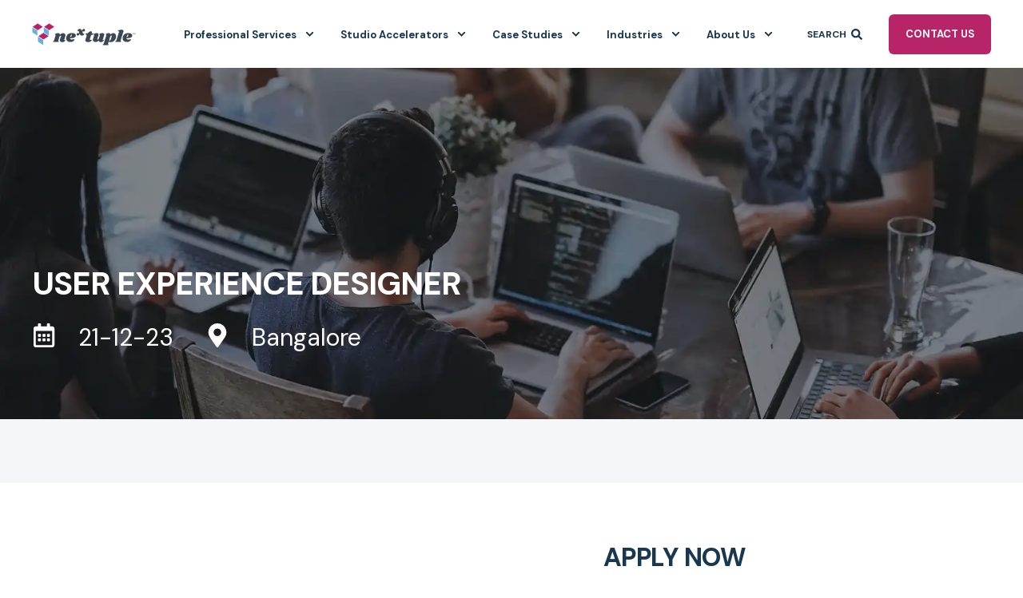

--- FILE ---
content_type: text/html; charset=UTF-8
request_url: https://www.nextuple.com/about/careers/user-experience-designer
body_size: 14761
content:
<!doctype html><html lang="en"><head>
    <meta charset="utf-8">
    <title>Nextuple Careers | User Experience Designer</title>
    <link rel="shortcut icon" href="https://www.nextuple.com/hubfs/nextuple_favicon-1.png">
    <meta name="description" content="Nextuple careers, we are Hiring a User Experience Designer">

    <style>@font-face {
        font-family: "DM Sans";
        font-weight: 400;
        font-style: normal;
        font-display: swap;
        src: url("/_hcms/googlefonts/DM_Sans/regular.woff2") format("woff2"), url("/_hcms/googlefonts/DM_Sans/regular.woff") format("woff"),
             url("/_hcms/googlefonts/DM_Sans/regular.woff2") format("woff2"), url("/_hcms/googlefonts/DM_Sans/regular.woff") format("woff");
    }
@font-face {
        font-family: "DM Sans";
        font-weight: 500;
        font-style: normal;
        font-display: swap;
        src: url("/_hcms/googlefonts/DM_Sans/500.woff2") format("woff2"), url("/_hcms/googlefonts/DM_Sans/500.woff") format("woff"),
             url("/_hcms/googlefonts/DM_Sans/regular.woff2") format("woff2"), url("/_hcms/googlefonts/DM_Sans/regular.woff") format("woff");
    }
@font-face {
        font-family: "DM Sans";
        font-weight: 700;
        font-style: normal;
        font-display: swap;
        src: url("/_hcms/googlefonts/DM_Sans/700.woff2") format("woff2"), url("/_hcms/googlefonts/DM_Sans/700.woff") format("woff"),
             url("/_hcms/googlefonts/DM_Sans/regular.woff2") format("woff2"), url("/_hcms/googlefonts/DM_Sans/regular.woff") format("woff");
    }
body {
                font-family: DM Sans;
            }
        @font-face {
        font-family: "DM Sans";
        font-weight: 400;
        font-style: normal;
        font-display: swap;
        src: url("/_hcms/googlefonts/DM_Sans/regular.woff2") format("woff2"), url("/_hcms/googlefonts/DM_Sans/regular.woff") format("woff"),
             url("/_hcms/googlefonts/DM_Sans/regular.woff2") format("woff2"), url("/_hcms/googlefonts/DM_Sans/regular.woff") format("woff");
    }
@font-face {
        font-family: "DM Sans";
        font-weight: 500;
        font-style: normal;
        font-display: swap;
        src: url("/_hcms/googlefonts/DM_Sans/500.woff2") format("woff2"), url("/_hcms/googlefonts/DM_Sans/500.woff") format("woff"),
             url("/_hcms/googlefonts/DM_Sans/regular.woff2") format("woff2"), url("/_hcms/googlefonts/DM_Sans/regular.woff") format("woff");
    }
@font-face {
        font-family: "DM Sans";
        font-weight: 700;
        font-style: normal;
        font-display: swap;
        src: url("/_hcms/googlefonts/DM_Sans/700.woff2") format("woff2"), url("/_hcms/googlefonts/DM_Sans/700.woff") format("woff"),
             url("/_hcms/googlefonts/DM_Sans/regular.woff2") format("woff2"), url("/_hcms/googlefonts/DM_Sans/regular.woff") format("woff");
    }
@font-face {
        font-family: "DM Sans";
        font-weight: 400;
        font-style: italic;
        font-display: swap;
        src: url("/_hcms/googlefonts/DM_Sans/italic.woff2") format("woff2"), url("/_hcms/googlefonts/DM_Sans/italic.woff") format("woff"),
             url("/_hcms/googlefonts/DM_Sans/regular.woff2") format("woff2"), url("/_hcms/googlefonts/DM_Sans/regular.woff") format("woff");
    }
.pwr-header__skip {
                font-family: DM Sans;
            }</style>

    

    

    

    
        
        
    
    <meta name="viewport" content="width=device-width, initial-scale=1">

    
    <meta property="og:description" content="Nextuple careers, we are Hiring a User Experience Designer">
    <meta property="og:title" content="Nextuple Careers | User Experience Designer">
    <meta name="twitter:description" content="Nextuple careers, we are Hiring a User Experience Designer">
    <meta name="twitter:title" content="Nextuple Careers | User Experience Designer">

    

    <script type="application/ld+json">
    {
        "@context": "https://schema.org",
        "@type": "Organization",
        "name": "OnePint",
        "logo": { 
            "@type": "ImageObject",
            "url": "https://nextuple.com/hubfs/transparent-logo.png"
        },
        "url": "https://www.nextuple.com/about/careers/user-experience-designer",
        "address": {
            "@type": "PostalAddress",
            "addressCountry": "USA",
            "addressRegion": "MA",
            "addressLocality": "Andover",
            "postalCode":"01810",
            "streetAddress": "1 Elm Square"
        },
        "knowsLanguage": "en"
    }
</script>
    <style>
a.cta_button{-moz-box-sizing:content-box !important;-webkit-box-sizing:content-box !important;box-sizing:content-box !important;vertical-align:middle}.hs-breadcrumb-menu{list-style-type:none;margin:0px 0px 0px 0px;padding:0px 0px 0px 0px}.hs-breadcrumb-menu-item{float:left;padding:10px 0px 10px 10px}.hs-breadcrumb-menu-divider:before{content:'›';padding-left:10px}.hs-featured-image-link{border:0}.hs-featured-image{float:right;margin:0 0 20px 20px;max-width:50%}@media (max-width: 568px){.hs-featured-image{float:none;margin:0;width:100%;max-width:100%}}.hs-screen-reader-text{clip:rect(1px, 1px, 1px, 1px);height:1px;overflow:hidden;position:absolute !important;width:1px}
</style>

<link rel="stylesheet" href="https://www.nextuple.com/hubfs/hub_generated/template_assets/1/143619306266/1768384817113/template_pwr.min.css">

        <style>
            body {
                margin:0px;
            }
            img:not([src]):not([srcset]) {
                visibility:hidden;
            }
        </style>
    
<link class="hs-async-css" rel="preload" href="https://www.nextuple.com/hubfs/hub_generated/template_assets/1/143619306265/1768384840790/template_pwr-defer.min.css" as="style" onload="this.onload=null;this.rel='stylesheet'">
<noscript><link rel="stylesheet" href="https://www.nextuple.com/hubfs/hub_generated/template_assets/1/143619306265/1768384840790/template_pwr-defer.min.css"></noscript>
<style>#hs_cos_wrapper_header_page .pwr-header-logo,
#hs_cos_wrapper_header_page .pwr-header-logo__img {
  max-width:200px;
  height:auto;
}

@media (max-width:575px) {
  #hs_cos_wrapper_header_page .pwr-header-logo,
  #hs_cos_wrapper_header_page .pwr-header-logo__img { max-width:150px; }
}

#hs_cos_wrapper_header_page .scroll .pwr-header-logo,
#hs_cos_wrapper_header_page .scroll .pwr-header-logo__img--sticky {
  max-width:130px;
  height:auto;
}

@media (max-width:575px) {
  #hs_cos_wrapper_header_page .scroll .pwr-header-logo,
  #hs_cos_wrapper_header_page .scroll .pwr-header-logo__img--sticky { max-width:100px; }
}

#hs_cos_wrapper_header_page .pwr-header-logo img { vertical-align:middle; }
</style>
<link rel="stylesheet" href="https://www.nextuple.com/hubfs/hub_generated/template_assets/1/143619306241/1768384879005/template_pwr-burger.min.css" fetchpriority="low">
<link rel="stylesheet" href="https://www.nextuple.com/hubfs/hub_generated/template_assets/1/143619306253/1768384867622/template_scroll-shadow.min.css" fetchpriority="low">
<link rel="stylesheet" href="https://www.nextuple.com/hubfs/hub_generated/template_assets/1/143619332712/1768384862602/template_pwr-search.min.css" defer="true">
<link rel="stylesheet" href="https://www.nextuple.com/hubfs/hub_generated/template_assets/1/143619306169/1768384809117/template_pwr-form.min.css" defer="true">
<style>#hs_cos_wrapper_header_page .hs-search-field__suggestions li a { padding-right:130px; }

#hs_cos_wrapper_header_page .hs-search-field__suggestions a:before { content:''; }
</style>
<link rel="stylesheet" href="https://www.nextuple.com/hubfs/hub_generated/template_assets/1/143620355996/1768384890229/template_pwr-mini.min.css">
<link class="hs-async-css" rel="preload" href="https://www.nextuple.com/hubfs/hub_generated/template_assets/1/143619332716/1768384904856/template_pwr-sec-txt.min.css" as="style" onload="this.onload=null;this.rel='stylesheet'">
<noscript><link rel="stylesheet" href="https://www.nextuple.com/hubfs/hub_generated/template_assets/1/143619332716/1768384904856/template_pwr-sec-txt.min.css"></noscript>
<link class="hs-async-css" rel="preload" href="https://www.nextuple.com/hubfs/hub_generated/template_assets/1/143620355961/1768384840149/template_pwr-sec-images.min.css" as="style" onload="this.onload=null;this.rel='stylesheet'">
<noscript><link rel="stylesheet" href="https://www.nextuple.com/hubfs/hub_generated/template_assets/1/143620355961/1768384840149/template_pwr-sec-images.min.css"></noscript>
<link class="hs-async-css" rel="preload" href="https://www.nextuple.com/hubfs/hub_generated/template_assets/1/143620356002/1768384809216/template__swiper-bundle.min.css" as="style" onload="this.onload=null;this.rel='stylesheet'">
<noscript><link rel="stylesheet" href="https://www.nextuple.com/hubfs/hub_generated/template_assets/1/143620356002/1768384809216/template__swiper-bundle.min.css"></noscript>
<link class="hs-async-css" rel="preload" href="https://www.nextuple.com/hubfs/hub_generated/template_assets/1/143619306260/1768384838761/template_pwr-slider.min.css" as="style" onload="this.onload=null;this.rel='stylesheet'">
<noscript><link rel="stylesheet" href="https://www.nextuple.com/hubfs/hub_generated/template_assets/1/143619306260/1768384838761/template_pwr-slider.min.css"></noscript>
<link class="hs-async-css" rel="preload" href="https://www.nextuple.com/hubfs/hub_generated/template_assets/1/143620355990/1768384809289/template_pwr-sec-cta.min.css" as="style" onload="this.onload=null;this.rel='stylesheet'" fetchpriority="low">
<noscript><link rel="stylesheet" href="https://www.nextuple.com/hubfs/hub_generated/template_assets/1/143620355990/1768384809289/template_pwr-sec-cta.min.css"></noscript>
<link class="hs-async-css" rel="preload" href="https://www.nextuple.com/hubfs/hub_generated/template_assets/1/143619332690/1768384826263/template_pwr-footer.min.css" as="style" onload="this.onload=null;this.rel='stylesheet'" fetchpriority="low">
<noscript><link rel="stylesheet" href="https://www.nextuple.com/hubfs/hub_generated/template_assets/1/143619332690/1768384826263/template_pwr-footer.min.css"></noscript>
<link class="hs-async-css" rel="preload" href="https://www.nextuple.com/hubfs/hub_generated/template_assets/1/143619332711/1768384893661/template_pwr-social.min.css" as="style" onload="this.onload=null;this.rel='stylesheet'">
<noscript><link rel="stylesheet" href="https://www.nextuple.com/hubfs/hub_generated/template_assets/1/143619332711/1768384893661/template_pwr-social.min.css"></noscript>
<link class="hs-async-css" rel="preload" href="https://www.nextuple.com/hubfs/hub_generated/template_assets/1/143619306169/1768384809117/template_pwr-form.min.css" as="style" onload="this.onload=null;this.rel='stylesheet'">
<noscript><link rel="stylesheet" href="https://www.nextuple.com/hubfs/hub_generated/template_assets/1/143619306169/1768384809117/template_pwr-form.min.css"></noscript>
<link class="hs-async-css" rel="preload" href="https://www.nextuple.com/hubfs/hub_generated/template_assets/1/143620355941/1768384865340/template_pwr-transitions.min.css" as="style" onload="this.onload=null;this.rel='stylesheet'">
<noscript><link rel="stylesheet" href="https://www.nextuple.com/hubfs/hub_generated/template_assets/1/143620355941/1768384865340/template_pwr-transitions.min.css"></noscript>
<link class="hs-async-css" rel="preload" href="https://www.nextuple.com/hubfs/hub_generated/template_assets/1/143619332726/1768384808987/template_custom-styles.min.css" as="style" onload="this.onload=null;this.rel='stylesheet'">
<noscript><link rel="stylesheet" href="https://www.nextuple.com/hubfs/hub_generated/template_assets/1/143619332726/1768384808987/template_custom-styles.min.css"></noscript>
<link class="hs-async-css" rel="preload" href="https://www.nextuple.com/hubfs/hub_generated/template_assets/1/143594338941/1767890299696/template_child.min.css" as="style" onload="this.onload=null;this.rel='stylesheet'">
<noscript><link rel="stylesheet" href="https://www.nextuple.com/hubfs/hub_generated/template_assets/1/143594338941/1767890299696/template_child.min.css"></noscript>
<!-- Editor Styles -->
<style id="hs_editor_style" type="text/css">
.dnd_area-row-0-force-full-width-section > .row-fluid {
  max-width: none !important;
}
.dnd_area-row-4-force-full-width-section > .row-fluid {
  max-width: none !important;
}
.dnd_area-row-5-force-full-width-section > .row-fluid {
  max-width: none !important;
}
.dnd_area-row-6-force-full-width-section > .row-fluid {
  max-width: none !important;
}
.dnd_area-row-7-force-full-width-section > .row-fluid {
  max-width: none !important;
}
.dnd_area-row-8-force-full-width-section > .row-fluid {
  max-width: none !important;
}
/* HubSpot Non-stacked Media Query Styles */
@media (min-width:768px) {
  .dnd_area-column-2-row-0-vertical-alignment > .row-fluid {
    display: -ms-flexbox !important;
    -ms-flex-direction: row;
    display: flex !important;
    flex-direction: row;
  }
  .cell_16995626832662-vertical-alignment {
    display: -ms-flexbox !important;
    -ms-flex-direction: column !important;
    -ms-flex-pack: center !important;
    display: flex !important;
    flex-direction: column !important;
    justify-content: center !important;
  }
  .cell_16995626832662-vertical-alignment > div {
    flex-shrink: 0 !important;
  }
  .cell_1699562683265-vertical-alignment {
    display: -ms-flexbox !important;
    -ms-flex-direction: column !important;
    -ms-flex-pack: center !important;
    display: flex !important;
    flex-direction: column !important;
    justify-content: center !important;
  }
  .cell_1699562683265-vertical-alignment > div {
    flex-shrink: 0 !important;
  }
}
/* HubSpot Styles (default) */
.dnd_area-row-0-padding {
  padding-top: 0px !important;
  padding-bottom: 0px !important;
  padding-left: 0px !important;
  padding-right: 0px !important;
}
.dnd_area-row-1-padding {
  padding-top: 80px !important;
  padding-bottom: 80px !important;
  padding-left: 0px !important;
  padding-right: 0px !important;
}
.dnd_area-row-1-background-layers {
  background-image: linear-gradient(rgba(244, 246, 250, 1), rgba(244, 246, 250, 1)) !important;
  background-position: left top !important;
  background-size: auto !important;
  background-repeat: no-repeat !important;
}
.dnd_area-row-2-padding {
  padding-top: 0px !important;
  padding-bottom: 0px !important;
}
.dnd_area-row-3-padding {
  padding-top: 0px !important;
  padding-bottom: 0px !important;
  padding-left: 0px !important;
  padding-right: 0px !important;
}
.dnd_area-row-4-padding {
  padding-top: 0px !important;
  padding-bottom: 0px !important;
  padding-left: 0px !important;
  padding-right: 0px !important;
}
.dnd_area-row-5-padding {
  padding-top: 0px !important;
  padding-bottom: 0px !important;
  padding-left: 0px !important;
  padding-right: 0px !important;
}
.dnd_area-row-6-padding {
  padding-top: 0px !important;
  padding-bottom: 0px !important;
  padding-left: 0px !important;
  padding-right: 0px !important;
}
.dnd_area-row-7-padding {
  padding-top: 0px !important;
  padding-bottom: 0px !important;
  padding-left: 0px !important;
  padding-right: 0px !important;
}
.dnd_area-row-8-padding {
  padding-top: 0px !important;
  padding-bottom: 0px !important;
  padding-left: 0px !important;
  padding-right: 0px !important;
}
.dnd_area-column-2-padding {
  padding-top: 48px !important;
  padding-bottom: 48px !important;
  padding-left: 56px !important;
  padding-right: 56px !important;
}
.dnd_area-column-2-background-layers {
  background-image: linear-gradient(rgba(255, 255, 255, 1), rgba(255, 255, 255, 1)) !important;
  background-position: left top !important;
  background-size: auto !important;
  background-repeat: no-repeat !important;
}
.dnd_area-column-2-row-0-padding {
  padding-bottom: 0px !important;
}
</style>
    <script src="https://cdnjs.cloudflare.com/ajax/libs/jquery/3.6.0/jquery.min.js"></script>
<script src="https://cdnjs.cloudflare.com/ajax/libs/jquery-migrate/3.3.2/jquery-migrate.min.js"></script>

    
<!--  Added by GoogleTagManager integration -->
<script>
var _hsp = window._hsp = window._hsp || [];
window.dataLayer = window.dataLayer || [];
function gtag(){dataLayer.push(arguments);}

var useGoogleConsentModeV2 = true;
var waitForUpdateMillis = 1000;



var hsLoadGtm = function loadGtm() {
    if(window._hsGtmLoadOnce) {
      return;
    }

    if (useGoogleConsentModeV2) {

      gtag('set','developer_id.dZTQ1Zm',true);

      gtag('consent', 'default', {
      'ad_storage': 'denied',
      'analytics_storage': 'denied',
      'ad_user_data': 'denied',
      'ad_personalization': 'denied',
      'wait_for_update': waitForUpdateMillis
      });

      _hsp.push(['useGoogleConsentModeV2'])
    }

    (function(w,d,s,l,i){w[l]=w[l]||[];w[l].push({'gtm.start':
    new Date().getTime(),event:'gtm.js'});var f=d.getElementsByTagName(s)[0],
    j=d.createElement(s),dl=l!='dataLayer'?'&l='+l:'';j.async=true;j.src=
    'https://www.googletagmanager.com/gtm.js?id='+i+dl;f.parentNode.insertBefore(j,f);
    })(window,document,'script','dataLayer','GTM-TJQ5J99N');

    window._hsGtmLoadOnce = true;
};

_hsp.push(['addPrivacyConsentListener', function(consent){
  if(consent.allowed || (consent.categories && consent.categories.analytics)){
    hsLoadGtm();
  }
}]);

</script>

<!-- /Added by GoogleTagManager integration -->

    <link rel="canonical" href="https://www.nextuple.com/about/careers/user-experience-designer">

<!-- Google tag (gtag.js) for Ads -->
<script async src="https://www.googletagmanager.com/gtag/js?id=AW-11483811409"></script>
<script>
  window.dataLayer = window.dataLayer || [];
  function gtag(){dataLayer.push(arguments);}
  gtag('js', new Date());
  gtag('config', 'AW-11483811409');
</script>

<!-- Google Tag Manager -->
<script>(function(w,d,s,l,i){w[l]=w[l]||[];w[l].push({'gtm.start':
new Date().getTime(),event:'gtm.js'});var f=d.getElementsByTagName(s)[0],
j=d.createElement(s),dl=l!='dataLayer'?'&l='+l:'';j.async=true;j.src=
'https://www.googletagmanager.com/gtm.js?id='+i+dl;f.parentNode.insertBefore(j,f);
})(window,document,'script','dataLayer','GTM-TJQ5J99N');</script>
<!-- End Google Tag Manager -->

<!-- Google tag (gtag.js) for GA4 -->
<script async src="https://www.googletagmanager.com/gtag/js?id=G-H75NNNYND7"></script>
<script>
  window.dataLayer = window.dataLayer || [];
  function gtag(){dataLayer.push(arguments);}
  gtag('js', new Date());
  gtag('config', 'G-H75NNNYND7');
</script>
<!-- End Google tag (gtag.js) -->
<link rel="preload" as="image" href="https://your-domain.com/path/to/hero.webp" fetchpriority="high">

<!-- External script -->
<script type="text/javascript" src="https://a.usbrowserspeed.com/cs?pid=83534709ca2ec4fdf1c9dbd12a1bfe37005afad00044c1ce87ab00de8ab55b3f&amp;puid=u5s4t1f6y0w8k9o7v3pxn2jz"></script>






<meta property="og:url" content="https://www.nextuple.com/about/careers/user-experience-designer">
<meta name="twitter:card" content="summary">
<meta http-equiv="content-language" content="en">





  
  <meta name="generator" content="HubSpot"></head>
  <body>
<!--  Added by GoogleTagManager integration -->
<noscript><iframe src="https://www.googletagmanager.com/ns.html?id=GTM-TJQ5J99N" height="0" width="0" style="display:none;visibility:hidden"></iframe></noscript>

<!-- /Added by GoogleTagManager integration -->

    <div class="body-wrapper   hs-content-id-150943496839 hs-site-page page  
    pwr-v--47 line-numbers" data-aos-global-disable="phone" data-aos-global-offset="250" data-aos-global-delay="50" data-aos-global-duration="400"><div id="hs_cos_wrapper_page_settings" class="hs_cos_wrapper hs_cos_wrapper_widget hs_cos_wrapper_type_module" style="" data-hs-cos-general-type="widget" data-hs-cos-type="module"></div><div data-global-resource-path="nextuple_theme/templates/partials/header.html"><header class="header">

    
    <a href="#main-content" class="pwr-header__skip">Skip to content</a>

    <div class="header__container"><div id="hs_cos_wrapper_header_page" class="hs_cos_wrapper hs_cos_wrapper_widget hs_cos_wrapper_type_module" style="" data-hs-cos-general-type="widget" data-hs-cos-type="module"><!-- templateType: none -->
<style>
    .pwr--page-editor-fix {
        max-height: 120px;
    }
 </style>



<div id="pwr-js-burger" class="pwr-burger closed vanilla pwr--light pwr--page-editor-fix ">
  <a href="#" id="pwr-js-burger__trigger-close" aria-label="Close Burger Menu" class="pwr-burger__trigger-close vanilla">
    Close <span class="pwr-burger__icon-close"></span>
  </a>
          
            
          
          <div class="pwr-burger__menu pwr-js-menu pwr-scroll-shadow__wrapper pwr-scroll-shadow__wrapper--vert pwr-scroll-shadow__root pwr-scroll-shadow__root--vert"><span id="hs_cos_wrapper_header_page_" class="hs_cos_wrapper hs_cos_wrapper_widget hs_cos_wrapper_type_menu" style="" data-hs-cos-general-type="widget" data-hs-cos-type="menu"><div id="hs_menu_wrapper_header_page_" class="hs-menu-wrapper active-branch no-flyouts hs-menu-flow-vertical" role="navigation" data-sitemap-name="default" data-menu-id="177683206231" aria-label="Navigation Menu">
 <ul role="menu">
  <li class="hs-menu-item hs-menu-depth-1 hs-item-has-children" role="none"><a href="https://www.nextuple.com/services" aria-haspopup="true" aria-expanded="false" role="menuitem">Professional Services </a>
   <ul role="menu" class="hs-menu-children-wrapper">
    <li class="hs-menu-item hs-menu-depth-2 hs-item-has-children" role="none"><a href="javascript:;" role="menuitem">What We Do</a>
     <ul role="menu" class="hs-menu-children-wrapper">
      <li class="hs-menu-item hs-menu-depth-3" role="none"><a href="https://www.nextuple.com/strategy-and-consulting" role="menuitem">Strategy Consulting</a></li>
      <li class="hs-menu-item hs-menu-depth-3" role="none"><a href="https://www.nextuple.com/system-integration" role="menuitem">System Integration</a></li>
      <li class="hs-menu-item hs-menu-depth-3" role="none"><a href="https://www.nextuple.com/engineering-services" role="menuitem">Engineering Services</a></li>
      <li class="hs-menu-item hs-menu-depth-3" role="none"><a href="https://www.nextuple.com/managed-services" role="menuitem">Managed Services</a></li>
      <li class="hs-menu-item hs-menu-depth-3" role="none"><a href="https://www.nextuple.com/ai-ml-and-data" role="menuitem">AI/ML and Data</a></li>
     </ul></li>
   </ul></li>
  <li class="hs-menu-item hs-menu-depth-1 hs-item-has-children" role="none"><a href="https://www.nextuple.com/nextuple-oms-studio" aria-haspopup="true" aria-expanded="false" role="menuitem">Studio Accelerators</a>
   <ul role="menu" class="hs-menu-children-wrapper">
    <li class="hs-menu-item hs-menu-depth-2 hs-item-has-children" role="none"><a href="https://www.nextuple.com/nextuple-oms-studio" role="menuitem">Nextuple Order Management Studio </a>
     <ul role="menu" class="hs-menu-children-wrapper">
      <li class="hs-menu-item hs-menu-depth-3" role="none"><a href="https://www.nextuple.com/nextuple-oms-studio" role="menuitem">Overview</a></li>
      <li class="hs-menu-item hs-menu-depth-3" role="none"><a href="https://www.nextuple.com/retail-promise-module" role="menuitem">Inventory Management</a></li>
      <li class="hs-menu-item hs-menu-depth-3" role="none"><a href="https://www.nextuple.com/retail-promise-module" role="menuitem">Order Promising</a></li>
      <li class="hs-menu-item hs-menu-depth-3" role="none"><a href="https://www.nextuple.com/retail-orchestration-module" role="menuitem">Order Orchestration</a></li>
      <li class="hs-menu-item hs-menu-depth-3" role="none"><a href="https://www.nextuple.com/retail-fulfillment-module" role="menuitem">Omnichannel Fulfillment</a></li>
      <li class="hs-menu-item hs-menu-depth-3" role="none"><a href="https://www.nextuple.com/solutions#market-driven-fulfillment" role="menuitem">Market Driven Fulfillment</a></li>
      <li class="hs-menu-item hs-menu-depth-3" role="none"><a href="https://www.nextuple.com/solutions#simulations" role="menuitem">Network Simulations</a></li>
      <li class="hs-menu-item hs-menu-depth-3" role="none"><a href="https://www.nextuple.com/solutions#samedaydelivery" role="menuitem">Same Day Delivery</a></li>
     </ul></li>
    <li class="hs-menu-item hs-menu-depth-2 hs-item-has-children" role="none"><a href="javascript:;" role="menuitem">Why Nextuple Studio?</a>
     <ul role="menu" class="hs-menu-children-wrapper">
      <li class="hs-menu-item hs-menu-depth-3" role="none"><a href="https://www.nextuple.com/why-nextuple" role="menuitem">Differentiators</a></li>
      <li class="hs-menu-item hs-menu-depth-3" role="none"><a href="https://www.nextuple.com/why-microservices" role="menuitem">Power of Microservices</a></li>
     </ul></li>
    <li class="hs-menu-item hs-menu-depth-2 hs-item-has-children" role="none"><a href="javascript:;" role="menuitem">Partnerships &amp; Integrations</a>
     <ul role="menu" class="hs-menu-children-wrapper">
      <li class="hs-menu-item hs-menu-depth-3" role="none"><a href="https://www.nextuple.com/cloud-partners" role="menuitem">Cloud Partners</a></li>
      <li class="hs-menu-item hs-menu-depth-3" role="none"><a href="https://www.nextuple.com/integration-hub" role="menuitem">Integration Hub</a></li>
      <li class="hs-menu-item hs-menu-depth-3" role="none"><a href="https://www.nextuple.com/tech-stack" role="menuitem">Tech Stack</a></li>
     </ul></li>
   </ul></li>
  <li class="hs-menu-item hs-menu-depth-1 hs-item-has-children" role="none"><a href="https://www.nextuple.com/case-studies" aria-haspopup="true" aria-expanded="false" role="menuitem">Case Studies</a>
   <ul role="menu" class="hs-menu-children-wrapper">
    <li class="hs-menu-item hs-menu-depth-2 hs-item-has-children" role="none"><a href="javascript:;" role="menuitem">By Use Case</a>
     <ul role="menu" class="hs-menu-children-wrapper">
      <li class="hs-menu-item hs-menu-depth-3" role="none"><a href="https://www.nextuple.com/sporting-goods-retailer-transforms-legacy-oms-with-microservices" role="menuitem">OMS Transformation</a></li>
      <li class="hs-menu-item hs-menu-depth-3" role="none"><a href="https://www.nextuple.com/wholesale-club-modernizes-omnichannel-inventory-in-under-four-months" role="menuitem">Inventory Modernization</a></li>
      <li class="hs-menu-item hs-menu-depth-3" role="none"><a href="https://www.nextuple.com/inventory-management-transformation-of-large-discount-store-retailer" role="menuitem">Inventory Visibility</a></li>
      <li class="hs-menu-item hs-menu-depth-3" role="none"><a href="https://www.nextuple.com/accurate-delivery-dates-increase-conversions-for-major-retailer" role="menuitem">Smarter Promising</a></li>
      <li class="hs-menu-item hs-menu-depth-3" role="none"><a href="https://www.nextuple.com/luxury-jewelry-retailer-rolls-out-same-day-delivery" role="menuitem">Same Day Delivery</a></li>
      <li class="hs-menu-item hs-menu-depth-3" role="none"><a href="https://www.nextuple.com/sourcing-capabilities-transformed-at-major-specialty-jewelry-retailer" role="menuitem">Order Sourcing</a></li>
      <li class="hs-menu-item hs-menu-depth-3" role="none"><a href="https://www.nextuple.com/system-integration-elevates-retailers-customer-experience" role="menuitem">Order Monitoring</a></li>
      <li class="hs-menu-item hs-menu-depth-3" role="none"><a href="https://www.nextuple.com/convenience-retailer-improves-customer-experience" role="menuitem">In-Store Queuing</a></li>
     </ul></li>
   </ul></li>
  <li class="hs-menu-item hs-menu-depth-1 hs-item-has-children" role="none"><a href="javascript:;" aria-haspopup="true" aria-expanded="false" role="menuitem">Industries</a>
   <ul role="menu" class="hs-menu-children-wrapper">
    <li class="hs-menu-item hs-menu-depth-2 hs-item-has-children" role="none"><a href="javascript:;" role="menuitem">Focus Industries</a>
     <ul role="menu" class="hs-menu-children-wrapper">
      <li class="hs-menu-item hs-menu-depth-3" role="none"><a href="https://www.nextuple.com/retail-omnichannel-order-management" role="menuitem">Retail</a></li>
      <li class="hs-menu-item hs-menu-depth-3" role="none"><a href="https://www.nextuple.com/grocery-inventory-and-order-management" role="menuitem">Grocery</a></li>
      <li class="hs-menu-item hs-menu-depth-3" role="none"><a href="https://www.nextuple.com/inventory-order-management-for-distributors-wholesalers" role="menuitem">Distribution &amp; Wholesale</a></li>
      <li class="hs-menu-item hs-menu-depth-3" role="none"><a href="https://www.nextuple.com/order-management-for-third-party-logistics" role="menuitem">Third-Party Logistics</a></li>
     </ul></li>
   </ul></li>
  <li class="hs-menu-item hs-menu-depth-1 hs-item-has-children" role="none"><a href="https://www.nextuple.com/about" aria-haspopup="true" aria-expanded="false" role="menuitem">About Us</a>
   <ul role="menu" class="hs-menu-children-wrapper">
    <li class="hs-menu-item hs-menu-depth-2 hs-item-has-children" role="none"><a href="javascript:;" role="menuitem">Insights</a>
     <ul role="menu" class="hs-menu-children-wrapper">
      <li class="hs-menu-item hs-menu-depth-3" role="none"><a href="https://www.nextuple.com/blog" role="menuitem">Blog</a></li>
      <li class="hs-menu-item hs-menu-depth-3" role="none"><a href="https://www.nextuple.com/resource-library" role="menuitem">Resource Library</a></li>
      <li class="hs-menu-item hs-menu-depth-3" role="none"><a href="https://www.nextuple.com/news" role="menuitem">News</a></li>
      <li class="hs-menu-item hs-menu-depth-3" role="none"><a href="https://www.nextuple.com/events" role="menuitem">Events</a></li>
      <li class="hs-menu-item hs-menu-depth-3" role="none"><a href="https://www.nextuple.com/order-management-gurus-blog" role="menuitem">Order Management Gurus</a></li>
     </ul></li>
    <li class="hs-menu-item hs-menu-depth-2 hs-item-has-children" role="none"><a href="https://www.nextuple.com/about" role="menuitem">About Us</a>
     <ul role="menu" class="hs-menu-children-wrapper">
      <li class="hs-menu-item hs-menu-depth-3" role="none"><a href="https://www.nextuple.com/about#our-values" role="menuitem">Our Values</a></li>
      <li class="hs-menu-item hs-menu-depth-3" role="none"><a href="https://www.nextuple.com/about#meet-the-leadership-team" role="menuitem">Leadership</a></li>
      <li class="hs-menu-item hs-menu-depth-3" role="none"><a href="https://www.nextuple.com/about#our-advisory-team" role="menuitem">Advisory Team</a></li>
      <li class="hs-menu-item hs-menu-depth-3" role="none"><a href="https://www.nextuple.com/nextuple-experts-network" role="menuitem">Experts Network</a></li>
      <li class="hs-menu-item hs-menu-depth-3" role="none"><a href="https://www.nextuple.com/building-up-our-communities" role="menuitem">Social Responsibility</a></li>
     </ul></li>
    <li class="hs-menu-item hs-menu-depth-2 hs-item-has-children" role="none"><a href="https://www.nextuple.com/about/careers" role="menuitem">Careers</a>
     <ul role="menu" class="hs-menu-children-wrapper">
      <li class="hs-menu-item hs-menu-depth-3" role="none"><a href="https://www.nextuple.com/careers-blog" role="menuitem">Employee Spotlight</a></li>
      <li class="hs-menu-item hs-menu-depth-3" role="none"><a href="https://www.nextuple.com/about/careers" role="menuitem">Join Our Team</a></li>
     </ul></li>
   </ul></li>
 </ul>
</div></span></div><div class="pwr-burger-bottom-bar pwr-a11y-menu"><div class="pwr-burger-bottom-bar__item hs-search-field">
      <a href="#" id="pwr-js-burger-search__trigger" class="pwr-burger-bottom-bar__item-link pwr-burger-search__trigger" tabindex="-1">
        <div class="pwr-header-right-bar__icon pwr--padding-r-sm"><span id="hs_cos_wrapper_header_page_" class="hs_cos_wrapper hs_cos_wrapper_widget hs_cos_wrapper_type_icon" style="" data-hs-cos-general-type="widget" data-hs-cos-type="icon"><svg version="1.0" xmlns="http://www.w3.org/2000/svg" viewbox="0 0 512 512" aria-hidden="true"><g id="search1_layer"><path d="M505 442.7L405.3 343c-4.5-4.5-10.6-7-17-7H372c27.6-35.3 44-79.7 44-128C416 93.1 322.9 0 208 0S0 93.1 0 208s93.1 208 208 208c48.3 0 92.7-16.4 128-44v16.3c0 6.4 2.5 12.5 7 17l99.7 99.7c9.4 9.4 24.6 9.4 33.9 0l28.3-28.3c9.4-9.4 9.4-24.6.1-34zM208 336c-70.7 0-128-57.2-128-128 0-70.7 57.2-128 128-128 70.7 0 128 57.2 128 128 0 70.7-57.2 128-128 128z" /></g></svg></span></div>
        <span>SEARCH</span>
        <div class="pwr-menu_submenu-btn keyboard-clickable" role="menuitem" tabindex="0" aria-label="Expand SEARCH">
        <div class="pwr-menu_submenu-arrow"></div>
    </div>
      </a>
      <div id="pwr-js-burger-search__inner" class="pwr-burger-bottom-bar__inner pwr-burger-search__inner pwr-form pwr-form--style-1">
    <div id="hs-search-field__translations"></div>

    <div class="hs-search-field__bar"> 
        <form action="/hs-search-results">
            <div class="pwr--relative">
                <input type="text" id="pwr-js-burger-search__input" class="pwr-burger-search__input hs-search-field__input" name="term" autocomplete="off" aria-label="Enter search Term" placeholder="Type search here">
          <button class="pwr-search-field__icon" type="submit" aria-label="Perform Search"><span id="hs_cos_wrapper_header_page_" class="hs_cos_wrapper hs_cos_wrapper_widget hs_cos_wrapper_type_icon" style="" data-hs-cos-general-type="widget" data-hs-cos-type="icon"><svg version="1.0" xmlns="http://www.w3.org/2000/svg" viewbox="0 0 512 512" aria-hidden="true"><g id="search2_layer"><path d="M505 442.7L405.3 343c-4.5-4.5-10.6-7-17-7H372c27.6-35.3 44-79.7 44-128C416 93.1 322.9 0 208 0S0 93.1 0 208s93.1 208 208 208c48.3 0 92.7-16.4 128-44v16.3c0 6.4 2.5 12.5 7 17l99.7 99.7c9.4 9.4 24.6 9.4 33.9 0l28.3-28.3c9.4-9.4 9.4-24.6.1-34zM208 336c-70.7 0-128-57.2-128-128 0-70.7 57.2-128 128-128 70.7 0 128 57.2 128 128 0 70.7-57.2 128-128 128z" /></g></svg></span></button>
            </div>
            <input type="hidden" name="limit" value="5"><input type="hidden" name="property" value="title"><input type="hidden" name="property" value="description"><input type="hidden" name="property" value="html"><input type="hidden" name="property" value="author_full_name"><input type="hidden" name="property" value="author_handle"><input type="hidden" name="property" value="tag"><input type="hidden" name="type" value="SITE_PAGE"><input type="hidden" name="type" value="LISTING_PAGE"><input type="hidden" name="type" value="BLOG_POST"></form>
    </div></div>
    </div><div class="pwr-burger-bottom-bar__item pwr-cta pwr-cta--primary-solid  ">                   
        <a href="https://www.nextuple.com/about/contact-us" class="pwr-cta_button " role="button">Contact Us</a>
      </div></div>
</div><div id="pwr-header-fixed__spacer" class="pwr-header-fixed__spacer vanilla"></div><div id="pwr-header-fixed" class="pwr-header vanilla pwr-header-fixed  pwr--light  pwr-header--dark-on-scroll  pwr--page-editor-fix " data-mm-anim-fot-reveal="true" data-mm-anim-slide="true" data-mm-anim-fade="true">
  <div class="page-center pwr-header--padding">
    <div class="pwr-header-full pwr--clearfix">
      <div class="pwr-header-logo pwr-header-logo--has-sticky"><a class="pwr-header__logo-link" href="https://www.nextuple.com" aria-label="Back to Home">
        
        
        
        <img src="https://www.nextuple.com/hubfs/Nextuple%20TM%20Logo.svg" alt="Nextuple TM Logo" class="pwr-header-logo__img" width="130" height="29"><img src="https://www.nextuple.com/hs-fs/hubfs/Nextuple%20logo%20color%20and%20white%20trans-01.png?width=130&amp;height=29&amp;name=Nextuple%20logo%20color%20and%20white%20trans-01.png" alt="Nextuple logo" class="pwr-header-logo__img--sticky" width="130" height="29" fetchpriority="low" decoding="async" srcset="https://www.nextuple.com/hs-fs/hubfs/Nextuple%20logo%20color%20and%20white%20trans-01.png?width=65&amp;height=15&amp;name=Nextuple%20logo%20color%20and%20white%20trans-01.png 65w, https://www.nextuple.com/hs-fs/hubfs/Nextuple%20logo%20color%20and%20white%20trans-01.png?width=130&amp;height=29&amp;name=Nextuple%20logo%20color%20and%20white%20trans-01.png 130w, https://www.nextuple.com/hs-fs/hubfs/Nextuple%20logo%20color%20and%20white%20trans-01.png?width=195&amp;height=44&amp;name=Nextuple%20logo%20color%20and%20white%20trans-01.png 195w, https://www.nextuple.com/hs-fs/hubfs/Nextuple%20logo%20color%20and%20white%20trans-01.png?width=260&amp;height=58&amp;name=Nextuple%20logo%20color%20and%20white%20trans-01.png 260w, https://www.nextuple.com/hs-fs/hubfs/Nextuple%20logo%20color%20and%20white%20trans-01.png?width=325&amp;height=73&amp;name=Nextuple%20logo%20color%20and%20white%20trans-01.png 325w, https://www.nextuple.com/hs-fs/hubfs/Nextuple%20logo%20color%20and%20white%20trans-01.png?width=390&amp;height=87&amp;name=Nextuple%20logo%20color%20and%20white%20trans-01.png 390w" sizes="(max-width: 130px) 100vw, 130px"></a>
      </div><div id="pwr-js-header__menu" class="pwr-header__menu    pwr-header__menu--mega-menu " style="left: 13%;"><div class="pwr-js-menu"><span id="hs_cos_wrapper_header_page_" class="hs_cos_wrapper hs_cos_wrapper_widget hs_cos_wrapper_type_menu" style="" data-hs-cos-general-type="widget" data-hs-cos-type="menu"><div id="hs_menu_wrapper_header_page_" class="hs-menu-wrapper active-branch flyouts hs-menu-flow-horizontal" role="navigation" data-sitemap-name="default" data-menu-id="177683206231" aria-label="Navigation Menu">
 <ul role="menu">
  <li class="hs-menu-item hs-menu-depth-1 hs-item-has-children" role="none"><a href="https://www.nextuple.com/services" aria-haspopup="true" aria-expanded="false" role="menuitem">Professional Services </a>
   <ul role="menu" class="hs-menu-children-wrapper">
    <li class="hs-menu-item hs-menu-depth-2 hs-item-has-children" role="none"><a href="javascript:;" role="menuitem">What We Do</a>
     <ul role="menu" class="hs-menu-children-wrapper">
      <li class="hs-menu-item hs-menu-depth-3" role="none"><a href="https://www.nextuple.com/strategy-and-consulting" role="menuitem">Strategy Consulting</a></li>
      <li class="hs-menu-item hs-menu-depth-3" role="none"><a href="https://www.nextuple.com/system-integration" role="menuitem">System Integration</a></li>
      <li class="hs-menu-item hs-menu-depth-3" role="none"><a href="https://www.nextuple.com/engineering-services" role="menuitem">Engineering Services</a></li>
      <li class="hs-menu-item hs-menu-depth-3" role="none"><a href="https://www.nextuple.com/managed-services" role="menuitem">Managed Services</a></li>
      <li class="hs-menu-item hs-menu-depth-3" role="none"><a href="https://www.nextuple.com/ai-ml-and-data" role="menuitem">AI/ML and Data</a></li>
     </ul></li>
   </ul></li>
  <li class="hs-menu-item hs-menu-depth-1 hs-item-has-children" role="none"><a href="https://www.nextuple.com/nextuple-oms-studio" aria-haspopup="true" aria-expanded="false" role="menuitem">Studio Accelerators</a>
   <ul role="menu" class="hs-menu-children-wrapper">
    <li class="hs-menu-item hs-menu-depth-2 hs-item-has-children" role="none"><a href="https://www.nextuple.com/nextuple-oms-studio" role="menuitem">Nextuple Order Management Studio </a>
     <ul role="menu" class="hs-menu-children-wrapper">
      <li class="hs-menu-item hs-menu-depth-3" role="none"><a href="https://www.nextuple.com/nextuple-oms-studio" role="menuitem">Overview</a></li>
      <li class="hs-menu-item hs-menu-depth-3" role="none"><a href="https://www.nextuple.com/retail-promise-module" role="menuitem">Inventory Management</a></li>
      <li class="hs-menu-item hs-menu-depth-3" role="none"><a href="https://www.nextuple.com/retail-promise-module" role="menuitem">Order Promising</a></li>
      <li class="hs-menu-item hs-menu-depth-3" role="none"><a href="https://www.nextuple.com/retail-orchestration-module" role="menuitem">Order Orchestration</a></li>
      <li class="hs-menu-item hs-menu-depth-3" role="none"><a href="https://www.nextuple.com/retail-fulfillment-module" role="menuitem">Omnichannel Fulfillment</a></li>
      <li class="hs-menu-item hs-menu-depth-3" role="none"><a href="https://www.nextuple.com/solutions#market-driven-fulfillment" role="menuitem">Market Driven Fulfillment</a></li>
      <li class="hs-menu-item hs-menu-depth-3" role="none"><a href="https://www.nextuple.com/solutions#simulations" role="menuitem">Network Simulations</a></li>
      <li class="hs-menu-item hs-menu-depth-3" role="none"><a href="https://www.nextuple.com/solutions#samedaydelivery" role="menuitem">Same Day Delivery</a></li>
     </ul></li>
    <li class="hs-menu-item hs-menu-depth-2 hs-item-has-children" role="none"><a href="javascript:;" role="menuitem">Why Nextuple Studio?</a>
     <ul role="menu" class="hs-menu-children-wrapper">
      <li class="hs-menu-item hs-menu-depth-3" role="none"><a href="https://www.nextuple.com/why-nextuple" role="menuitem">Differentiators</a></li>
      <li class="hs-menu-item hs-menu-depth-3" role="none"><a href="https://www.nextuple.com/why-microservices" role="menuitem">Power of Microservices</a></li>
     </ul></li>
    <li class="hs-menu-item hs-menu-depth-2 hs-item-has-children" role="none"><a href="javascript:;" role="menuitem">Partnerships &amp; Integrations</a>
     <ul role="menu" class="hs-menu-children-wrapper">
      <li class="hs-menu-item hs-menu-depth-3" role="none"><a href="https://www.nextuple.com/cloud-partners" role="menuitem">Cloud Partners</a></li>
      <li class="hs-menu-item hs-menu-depth-3" role="none"><a href="https://www.nextuple.com/integration-hub" role="menuitem">Integration Hub</a></li>
      <li class="hs-menu-item hs-menu-depth-3" role="none"><a href="https://www.nextuple.com/tech-stack" role="menuitem">Tech Stack</a></li>
     </ul></li>
   </ul></li>
  <li class="hs-menu-item hs-menu-depth-1 hs-item-has-children" role="none"><a href="https://www.nextuple.com/case-studies" aria-haspopup="true" aria-expanded="false" role="menuitem">Case Studies</a>
   <ul role="menu" class="hs-menu-children-wrapper">
    <li class="hs-menu-item hs-menu-depth-2 hs-item-has-children" role="none"><a href="javascript:;" role="menuitem">By Use Case</a>
     <ul role="menu" class="hs-menu-children-wrapper">
      <li class="hs-menu-item hs-menu-depth-3" role="none"><a href="https://www.nextuple.com/sporting-goods-retailer-transforms-legacy-oms-with-microservices" role="menuitem">OMS Transformation</a></li>
      <li class="hs-menu-item hs-menu-depth-3" role="none"><a href="https://www.nextuple.com/wholesale-club-modernizes-omnichannel-inventory-in-under-four-months" role="menuitem">Inventory Modernization</a></li>
      <li class="hs-menu-item hs-menu-depth-3" role="none"><a href="https://www.nextuple.com/inventory-management-transformation-of-large-discount-store-retailer" role="menuitem">Inventory Visibility</a></li>
      <li class="hs-menu-item hs-menu-depth-3" role="none"><a href="https://www.nextuple.com/accurate-delivery-dates-increase-conversions-for-major-retailer" role="menuitem">Smarter Promising</a></li>
      <li class="hs-menu-item hs-menu-depth-3" role="none"><a href="https://www.nextuple.com/luxury-jewelry-retailer-rolls-out-same-day-delivery" role="menuitem">Same Day Delivery</a></li>
      <li class="hs-menu-item hs-menu-depth-3" role="none"><a href="https://www.nextuple.com/sourcing-capabilities-transformed-at-major-specialty-jewelry-retailer" role="menuitem">Order Sourcing</a></li>
      <li class="hs-menu-item hs-menu-depth-3" role="none"><a href="https://www.nextuple.com/system-integration-elevates-retailers-customer-experience" role="menuitem">Order Monitoring</a></li>
      <li class="hs-menu-item hs-menu-depth-3" role="none"><a href="https://www.nextuple.com/convenience-retailer-improves-customer-experience" role="menuitem">In-Store Queuing</a></li>
     </ul></li>
   </ul></li>
  <li class="hs-menu-item hs-menu-depth-1 hs-item-has-children" role="none"><a href="javascript:;" aria-haspopup="true" aria-expanded="false" role="menuitem">Industries</a>
   <ul role="menu" class="hs-menu-children-wrapper">
    <li class="hs-menu-item hs-menu-depth-2 hs-item-has-children" role="none"><a href="javascript:;" role="menuitem">Focus Industries</a>
     <ul role="menu" class="hs-menu-children-wrapper">
      <li class="hs-menu-item hs-menu-depth-3" role="none"><a href="https://www.nextuple.com/retail-omnichannel-order-management" role="menuitem">Retail</a></li>
      <li class="hs-menu-item hs-menu-depth-3" role="none"><a href="https://www.nextuple.com/grocery-inventory-and-order-management" role="menuitem">Grocery</a></li>
      <li class="hs-menu-item hs-menu-depth-3" role="none"><a href="https://www.nextuple.com/inventory-order-management-for-distributors-wholesalers" role="menuitem">Distribution &amp; Wholesale</a></li>
      <li class="hs-menu-item hs-menu-depth-3" role="none"><a href="https://www.nextuple.com/order-management-for-third-party-logistics" role="menuitem">Third-Party Logistics</a></li>
     </ul></li>
   </ul></li>
  <li class="hs-menu-item hs-menu-depth-1 hs-item-has-children" role="none"><a href="https://www.nextuple.com/about" aria-haspopup="true" aria-expanded="false" role="menuitem">About Us</a>
   <ul role="menu" class="hs-menu-children-wrapper">
    <li class="hs-menu-item hs-menu-depth-2 hs-item-has-children" role="none"><a href="javascript:;" role="menuitem">Insights</a>
     <ul role="menu" class="hs-menu-children-wrapper">
      <li class="hs-menu-item hs-menu-depth-3" role="none"><a href="https://www.nextuple.com/blog" role="menuitem">Blog</a></li>
      <li class="hs-menu-item hs-menu-depth-3" role="none"><a href="https://www.nextuple.com/resource-library" role="menuitem">Resource Library</a></li>
      <li class="hs-menu-item hs-menu-depth-3" role="none"><a href="https://www.nextuple.com/news" role="menuitem">News</a></li>
      <li class="hs-menu-item hs-menu-depth-3" role="none"><a href="https://www.nextuple.com/events" role="menuitem">Events</a></li>
      <li class="hs-menu-item hs-menu-depth-3" role="none"><a href="https://www.nextuple.com/order-management-gurus-blog" role="menuitem">Order Management Gurus</a></li>
     </ul></li>
    <li class="hs-menu-item hs-menu-depth-2 hs-item-has-children" role="none"><a href="https://www.nextuple.com/about" role="menuitem">About Us</a>
     <ul role="menu" class="hs-menu-children-wrapper">
      <li class="hs-menu-item hs-menu-depth-3" role="none"><a href="https://www.nextuple.com/about#our-values" role="menuitem">Our Values</a></li>
      <li class="hs-menu-item hs-menu-depth-3" role="none"><a href="https://www.nextuple.com/about#meet-the-leadership-team" role="menuitem">Leadership</a></li>
      <li class="hs-menu-item hs-menu-depth-3" role="none"><a href="https://www.nextuple.com/about#our-advisory-team" role="menuitem">Advisory Team</a></li>
      <li class="hs-menu-item hs-menu-depth-3" role="none"><a href="https://www.nextuple.com/nextuple-experts-network" role="menuitem">Experts Network</a></li>
      <li class="hs-menu-item hs-menu-depth-3" role="none"><a href="https://www.nextuple.com/building-up-our-communities" role="menuitem">Social Responsibility</a></li>
     </ul></li>
    <li class="hs-menu-item hs-menu-depth-2 hs-item-has-children" role="none"><a href="https://www.nextuple.com/about/careers" role="menuitem">Careers</a>
     <ul role="menu" class="hs-menu-children-wrapper">
      <li class="hs-menu-item hs-menu-depth-3" role="none"><a href="https://www.nextuple.com/careers-blog" role="menuitem">Employee Spotlight</a></li>
      <li class="hs-menu-item hs-menu-depth-3" role="none"><a href="https://www.nextuple.com/about/careers" role="menuitem">Join Our Team</a></li>
     </ul></li>
   </ul></li>
 </ul>
</div></span></div></div><div id="pwr-js-header-right-bar" class="pwr-header-right-bar "><div class="pwr-header-right-bar__item vanilla pwr-header-right-bar__search focus-target__icon">
          <a href="#" id="pwr-js-header-search__trigger" aria-label="Open Search" class="pwr-header-right-bar__link">
            <div class="pwr-header-right-bar__icon"><span id="hs_cos_wrapper_header_page_" class="hs_cos_wrapper hs_cos_wrapper_widget hs_cos_wrapper_type_icon" style="" data-hs-cos-general-type="widget" data-hs-cos-type="icon"><svg version="1.0" xmlns="http://www.w3.org/2000/svg" viewbox="0 0 512 512" aria-hidden="true"><g id="search3_layer"><path d="M505 442.7L405.3 343c-4.5-4.5-10.6-7-17-7H372c27.6-35.3 44-79.7 44-128C416 93.1 322.9 0 208 0S0 93.1 0 208s93.1 208 208 208c48.3 0 92.7-16.4 128-44v16.3c0 6.4 2.5 12.5 7 17l99.7 99.7c9.4 9.4 24.6 9.4 33.9 0l28.3-28.3c9.4-9.4 9.4-24.6.1-34zM208 336c-70.7 0-128-57.2-128-128 0-70.7 57.2-128 128-128 70.7 0 128 57.2 128 128 0 70.7-57.2 128-128 128z" /></g></svg></span></div>
          </a>
        </div><div class="pwr-header-right-bar__item pwr-header-right-bar__cta pwr-cta pwr-cta--primary-solid  ">
            <a href="https://www.nextuple.com/about/contact-us" class="pwr-cta_button " role="button">Contact Us</a>
          </div></div><div id="pwr-js-header-search" class="pwr-header-search vanilla hs-search-field">
        <div class="pwr-header-search__inner">
    <div id="hs-search-field__translations"></div>

    <div class="hs-search-field__bar"> 
        <form action="/hs-search-results">
            <div class="pwr--relative">
                <input type="text" id="pwr-header-search__input" class="pwr-header-search__input hs-search-field__input hs-search-field__input" name="term" autocomplete="off" aria-label="Enter search Term" placeholder="">
            <button class="pwr-search-field__icon" type="submit" aria-label="Perform Search"><span id="hs_cos_wrapper_header_page_" class="hs_cos_wrapper hs_cos_wrapper_widget hs_cos_wrapper_type_icon" style="" data-hs-cos-general-type="widget" data-hs-cos-type="icon"><svg version="1.0" xmlns="http://www.w3.org/2000/svg" viewbox="0 0 512 512" aria-hidden="true"><g id="search4_layer"><path d="M505 442.7L405.3 343c-4.5-4.5-10.6-7-17-7H372c27.6-35.3 44-79.7 44-128C416 93.1 322.9 0 208 0S0 93.1 0 208s93.1 208 208 208c48.3 0 92.7-16.4 128-44v16.3c0 6.4 2.5 12.5 7 17l99.7 99.7c9.4 9.4 24.6 9.4 33.9 0l28.3-28.3c9.4-9.4 9.4-24.6.1-34zM208 336c-70.7 0-128-57.2-128-128 0-70.7 57.2-128 128-128 70.7 0 128 57.2 128 128 0 70.7-57.2 128-128 128z" /></g></svg></span></button>
            <a href="#" id="pwr-js-header-search__close" aria-label="Close Search" class="pwr-header-search__close">
              <span class="pwr-header-search__close-icon"></span>
            </a>
            </div>
            <input type="hidden" name="limit" value="5"><input type="hidden" name="property" value="title"><input type="hidden" name="property" value="description"><input type="hidden" name="property" value="html"><input type="hidden" name="property" value="author_full_name"><input type="hidden" name="property" value="author_handle"><input type="hidden" name="property" value="tag"><input type="hidden" name="type" value="SITE_PAGE"><input type="hidden" name="type" value="LISTING_PAGE"><input type="hidden" name="type" value="BLOG_POST"><div class="hs-search-field__suggestions">
                <div class="pwr-suggestions-panel">
                    <div class="pwr-suggestions--title"></div>
                    <div class="pwr-suggestions-wrapper"></div>
                </div>
            </div></form>
    </div></div>
      </div><a href="#" id="pwr-js-burger__trigger-open" aria-label="Open Burger Menu" " class="pwr-burger__trigger-open vanilla keyboard-clickable  pwr-burger__trigger-open--mobile-only">
        <div class="pwr-burger__icon-open">
          <span></span>
        </div>
      </a></div>
  </div></div></div></div>

    <div class="container-fluid header-bottom__container">
<div class="row-fluid-wrapper">
<div class="row-fluid">
<div class="span12 widget-span widget-type-cell " style="" data-widget-type="cell" data-x="0" data-w="12">

</div><!--end widget-span -->
</div>
</div>
</div>

</header></div><main id="main-content" class="body-container-wrapper">
    <div class="body-container"><div class="container-fluid">
<div class="row-fluid-wrapper">
<div class="row-fluid">
<div class="span12 widget-span widget-type-cell " style="" data-widget-type="cell" data-x="0" data-w="12">

<div class="row-fluid-wrapper row-depth-1 row-number-1 dnd_area-row-0-force-full-width-section dnd-section dnd_area-row-0-padding">
<div class="row-fluid ">
<div class="span12 widget-span widget-type-custom_widget dnd-module" style="" data-widget-type="custom_widget" data-x="0" data-w="12">
<div id="hs_cos_wrapper_dnd_area-module-1" class="hs_cos_wrapper hs_cos_wrapper_widget hs_cos_wrapper_type_module" style="" data-hs-cos-general-type="widget" data-hs-cos-type="module"><div class="pwr-hero vanilla pwr-hero--small  pwr--dark pwr--margin-t-0 pwr--margin-b-0    lazyload" style="background-color: transparent; "><picture class="pwr--abs-full pwr-bg"><source srcset="https://www.nextuple.com/hs-fs/hubfs/pwr-img-bg-office-working-4.webp?width=300&amp;name=pwr-img-bg-office-working-4.webp 300w, https://www.nextuple.com/hs-fs/hubfs/pwr-img-bg-office-working-4.webp?width=575&amp;name=pwr-img-bg-office-working-4.webp 575w, https://www.nextuple.com/hs-fs/hubfs/pwr-img-bg-office-working-4.webp?width=767&amp;name=pwr-img-bg-office-working-4.webp 767w, https://www.nextuple.com/hs-fs/hubfs/pwr-img-bg-office-working-4.webp?width=862&amp;name=pwr-img-bg-office-working-4.webp 862w" media="(max-width: 575px)" \><source srcset="https://www.nextuple.com/hs-fs/hubfs/pwr-img_bg_office-working-3.webp?width=767&amp;name=pwr-img_bg_office-working-3.webp 767w, https://www.nextuple.com/hs-fs/hubfs/pwr-img_bg_office-working-3.webp?width=991&amp;name=pwr-img_bg_office-working-3.webp 991w, https://www.nextuple.com/hs-fs/hubfs/pwr-img_bg_office-working-3.webp?width=1150&amp;name=pwr-img_bg_office-working-3.webp 1150w" media="(max-width: 767px)" \>
                <source srcset="https://www.nextuple.com/hs-fs/hubfs/pwr-img_bg_office-working-3.webp?width=991&amp;name=pwr-img_bg_office-working-3.webp 991w, https://www.nextuple.com/hs-fs/hubfs/pwr-img_bg_office-working-3.webp?width=1199&amp;name=pwr-img_bg_office-working-3.webp 1199w, https://www.nextuple.com/hs-fs/hubfs/pwr-img_bg_office-working-3.webp?width=1486&amp;name=pwr-img_bg_office-working-3.webp 1486w" media="(max-width: 991px)" \>
                <source srcset="https://www.nextuple.com/hs-fs/hubfs/pwr-img_bg_office-working-3.webp?width=1199&amp;name=pwr-img_bg_office-working-3.webp 1199w, https://www.nextuple.com/hs-fs/hubfs/pwr-img_bg_office-working-3.webp?width=1798&amp;name=pwr-img_bg_office-working-3.webp 1798w" media="(max-width: 1199px)" \><source srcset="https://www.nextuple.com/hs-fs/hubfs/pwr-img_bg_office-working-3.webp?width=2000&amp;name=pwr-img_bg_office-working-3.webp 2000w, https://www.nextuple.com/hs-fs/hubfs/pwr-img_bg_office-working-3.webp?width=3000&amp;name=pwr-img_bg_office-working-3.webp 3000w" media="(max-width: 2000px)" \><img src="https://www.nextuple.com/hs-fs/hubfs/pwr-img_bg_office-working-3.webp?width=300&amp;name=pwr-img_bg_office-working-3.webp" srcset="https://www.nextuple.com/hs-fs/hubfs/pwr-img_bg_office-working-3.webp?width=300&amp;name=pwr-img_bg_office-working-3.webp 300w, https://www.nextuple.com/hs-fs/hubfs/pwr-img_bg_office-working-3.webp?width=575&amp;name=pwr-img_bg_office-working-3.webp 575w, https://www.nextuple.com/hs-fs/hubfs/pwr-img_bg_office-working-3.webp?width=767&amp;name=pwr-img_bg_office-working-3.webp 767w, https://www.nextuple.com/hs-fs/hubfs/pwr-img_bg_office-working-3.webp?width=991&amp;name=pwr-img_bg_office-working-3.webp 991w, https://www.nextuple.com/hs-fs/hubfs/pwr-img_bg_office-working-3.webp?width=1199&amp;name=pwr-img_bg_office-working-3.webp 1199w, https://www.nextuple.com/hs-fs/hubfs/pwr-img_bg_office-working-3.webp?width=1519&amp;name=pwr-img_bg_office-working-3.webp 1519w" class="pwr-parallax pwr-bg" alt="bg-office-working-unsplash" style="object-fit: cover;object-position: parallax;width:100%;background-color: rgba( 26, 29, 23, 1.0);" fetchpriority="high" decoding="sync">

        </picture><div class="pwr--abs-full pwr-bg-overlay" style="background-color: rgba(23, 27, 37, 0.4)"></div><div class="page-center pwr-hero__info-box  "><h1 class="pwr-hero__title pwr-heading-style--default    pwr--toc-ignore" tmp-data-aos="fade-in" tmp-data-aos-delay="50"><span class="pwr-hero__title-inner">User Experience Designer</span></h1><div class="pwr-hero__basic-info" tmp-data-aos="fade-in" tmp-data-aos-delay="50">
              <span class="pwr-hero__icon"><span id="hs_cos_wrapper_dnd_area-module-1_" class="hs_cos_wrapper hs_cos_wrapper_widget hs_cos_wrapper_type_icon" style="" data-hs-cos-general-type="widget" data-hs-cos-type="icon"><svg version="1.0" xmlns="http://www.w3.org/2000/svg" viewbox="0 0 448 512" aria-hidden="true"><g id="calendar-alt1_layer"><path d="M148 288h-40c-6.6 0-12-5.4-12-12v-40c0-6.6 5.4-12 12-12h40c6.6 0 12 5.4 12 12v40c0 6.6-5.4 12-12 12zm108-12v-40c0-6.6-5.4-12-12-12h-40c-6.6 0-12 5.4-12 12v40c0 6.6 5.4 12 12 12h40c6.6 0 12-5.4 12-12zm96 0v-40c0-6.6-5.4-12-12-12h-40c-6.6 0-12 5.4-12 12v40c0 6.6 5.4 12 12 12h40c6.6 0 12-5.4 12-12zm-96 96v-40c0-6.6-5.4-12-12-12h-40c-6.6 0-12 5.4-12 12v40c0 6.6 5.4 12 12 12h40c6.6 0 12-5.4 12-12zm-96 0v-40c0-6.6-5.4-12-12-12h-40c-6.6 0-12 5.4-12 12v40c0 6.6 5.4 12 12 12h40c6.6 0 12-5.4 12-12zm192 0v-40c0-6.6-5.4-12-12-12h-40c-6.6 0-12 5.4-12 12v40c0 6.6 5.4 12 12 12h40c6.6 0 12-5.4 12-12zm96-260v352c0 26.5-21.5 48-48 48H48c-26.5 0-48-21.5-48-48V112c0-26.5 21.5-48 48-48h48V12c0-6.6 5.4-12 12-12h40c6.6 0 12 5.4 12 12v52h128V12c0-6.6 5.4-12 12-12h40c6.6 0 12 5.4 12 12v52h48c26.5 0 48 21.5 48 48zm-48 346V160H48v298c0 3.3 2.7 6 6 6h340c3.3 0 6-2.7 6-6z" /></g></svg></span></span>
              21-12-23
            </div><div class="pwr-hero__basic-info" tmp-data-aos="fade-in" tmp-data-aos-delay="50">
              <span class="pwr-hero__icon"><span id="hs_cos_wrapper_dnd_area-module-1_" class="hs_cos_wrapper hs_cos_wrapper_widget hs_cos_wrapper_type_icon" style="" data-hs-cos-general-type="widget" data-hs-cos-type="icon"><svg version="1.0" xmlns="http://www.w3.org/2000/svg" viewbox="0 0 384 512" aria-hidden="true"><g id="map-marker-alt1_layer"><path d="M172.268 501.67C26.97 291.031 0 269.413 0 192 0 85.961 85.961 0 192 0s192 85.961 192 192c0 77.413-26.97 99.031-172.268 309.67-9.535 13.774-29.93 13.773-39.464 0zM192 272c44.183 0 80-35.817 80-80s-35.817-80-80-80-80 35.817-80 80 35.817 80 80 80z" /></g></svg></span></span>
              Bangalore
            </div></div>
</div></div>

</div><!--end widget-span -->
</div><!--end row-->
</div><!--end row-wrapper -->

<div class="row-fluid-wrapper row-depth-1 row-number-2 dnd_area-row-1-padding dnd_area-row-1-background-color dnd-section dnd_area-row-1-background-layers">
<div class="row-fluid ">
<div class="span12 widget-span widget-type-cell dnd_area-column-2-padding dnd_area-column-2-background-layers dnd_area-column-2-background-color dnd-column" style="" data-widget-type="cell" data-x="0" data-w="12">

<div class="row-fluid-wrapper row-depth-1 row-number-3 dnd_area-column-2-row-0-padding dnd-row dnd_area-column-2-row-0-vertical-alignment">
<div class="row-fluid ">
<div class="span7 widget-span widget-type-cell cell_1699562683265-vertical-alignment dnd-column" style="" data-widget-type="cell" data-x="0" data-w="7">

<div class="row-fluid-wrapper row-depth-1 row-number-4 dnd-row">
<div class="row-fluid ">
<div class="span12 widget-span widget-type-custom_widget dnd-module" style="" data-widget-type="custom_widget" data-x="0" data-w="12">
<div id="hs_cos_wrapper_dnd_area-module-3" class="hs_cos_wrapper hs_cos_wrapper_widget hs_cos_wrapper_type_module widget-type-rich_text widget-type-rich_text" style="" data-hs-cos-general-type="widget" data-hs-cos-type="module"><span id="hs_cos_wrapper_dnd_area-module-3_" class="hs_cos_wrapper hs_cos_wrapper_widget hs_cos_wrapper_type_rich_text" style="" data-hs-cos-general-type="widget" data-hs-cos-type="rich_text"><h2 id="be-part-of-something-bigger">Be part of something bigger</h2>
<p>&nbsp;</p>
<p><span>Nextuple is a technology company with deep domain experience in Retail and Supply Chain. Nextuple brings an innovative approach and solution to Ecommerce operations and fulfillments, focusing on quality, efficiency, and consistency for customers and partners. Nextuple is rapidly expanding in its digital offerings and is in need of</span><span>&nbsp;</span><span>a&nbsp;</span><span>User Experience Designer </span><span>to join the fast-growing, customer-facing digital applications space. Learn more at&nbsp;</span><a href="https://www.nextuple.com/" rel="noopener">www.Nextuple.com</a><span>.</span></p>
<h4 id="your-role">Your Role</h4>
<p><span>As a UX Designer, you will drive the UX strategy &amp; be the voice of the user for Nextuple, helping stakeholders understand the business value of our omni-channel platform.</span></p>
<p><span>As an integral member of a young, nimble and growing Nextuple products team, you will be responsible for every aspect of Product Design. You’ll take charge of the entire UX design process of creating products and valuable experiences, including identifying the problem &amp; design solutions to those problems. You will be responsible for understanding the domain &amp; product requirements, defining the user stories, workflows, interaction &amp; visual design. You’ll get the opportunity to craft the experience of the Nextuple suite of products across different form factors used by large-scale well-established retail giants in the US. Your work will involve collaborating closely with product management and also support the developers through the production &amp; launch process. As a design expert, you will also<br>participate in crafting pitch decks for customer meetups and create infographics for product communication across different channels.</span></p></span></div>

</div><!--end widget-span -->
</div><!--end row-->
</div><!--end row-wrapper -->

</div><!--end widget-span -->
<div class="span5 widget-span widget-type-cell cell_16995626832662-vertical-alignment dnd-column" style="" data-widget-type="cell" data-x="7" data-w="5">

<div class="row-fluid-wrapper row-depth-1 row-number-5 dnd-row">
<div class="row-fluid ">
<div class="span12 widget-span widget-type-custom_widget dnd-module" style="" data-widget-type="custom_widget" data-x="0" data-w="12">
<div id="hs_cos_wrapper_widget_1699562683129" class="hs_cos_wrapper hs_cos_wrapper_widget hs_cos_wrapper_type_module widget-type-form" style="" data-hs-cos-general-type="widget" data-hs-cos-type="module">


	



	<span id="hs_cos_wrapper_widget_1699562683129_" class="hs_cos_wrapper hs_cos_wrapper_widget hs_cos_wrapper_type_form" style="" data-hs-cos-general-type="widget" data-hs-cos-type="form"><h3 id="hs_cos_wrapper_widget_1699562683129_title" class="hs_cos_wrapper form-title" data-hs-cos-general-type="widget_field" data-hs-cos-type="text">APPLY NOW</h3>

<div id="hs_form_target_widget_1699562683129"></div>









</span>
</div>

</div><!--end widget-span -->
</div><!--end row-->
</div><!--end row-wrapper -->

</div><!--end widget-span -->
</div><!--end row-->
</div><!--end row-wrapper -->

<div class="row-fluid-wrapper row-depth-1 row-number-6 dnd-row">
<div class="row-fluid ">
<div class="span12 widget-span widget-type-custom_widget dnd-module" style="" data-widget-type="custom_widget" data-x="0" data-w="12">
<div id="hs_cos_wrapper_dnd_area-module-4" class="hs_cos_wrapper hs_cos_wrapper_widget hs_cos_wrapper_type_module" style="" data-hs-cos-general-type="widget" data-hs-cos-type="module">
<div class="pwr-mini-cta vanilla pwr--clearfix   " style="   " tmp-data-aos="fade-in" tmp-data-aos-delay="50"><div class="pwr-cta pwr-cta--primary-solid "><span id="hs_cos_wrapper_dnd_area-module-4_name" class="hs_cos_wrapper hs_cos_wrapper_widget hs_cos_wrapper_type_cta" style="" data-hs-cos-general-type="widget" data-hs-cos-type="cta"></span></div></div></div>

</div><!--end widget-span -->
</div><!--end row-->
</div><!--end row-wrapper -->

</div><!--end widget-span -->
</div><!--end row-->
</div><!--end row-wrapper -->

<div class="row-fluid-wrapper row-depth-1 row-number-7 dnd_area-row-2-padding dnd-section">
<div class="row-fluid ">
<div class="span12 widget-span widget-type-cell dnd-column" style="" data-widget-type="cell" data-x="0" data-w="12">

<div class="row-fluid-wrapper row-depth-1 row-number-8 dnd-row">
<div class="row-fluid ">
<div class="span12 widget-span widget-type-custom_widget dnd-module" style="" data-widget-type="custom_widget" data-x="0" data-w="12">
<div id="hs_cos_wrapper_module_1699553123539" class="hs_cos_wrapper hs_cos_wrapper_widget hs_cos_wrapper_type_module" style="" data-hs-cos-general-type="widget" data-hs-cos-type="module">

    
    
    
<div class="pwr-sec-txt pwr-sec-txt--2col vanilla pwr-mh-group  pwr--light     pwr--margin-t-0 pwr--margin-b-0    lazyload" style="">
    
    

    
    <div class="page-center pwr--relative pwr--clearfix"><div class="pwr-sec-txt__intro-sec pwr-sec__intro-sec"><h2 class="pwr-sec__title pwr-heading-style--default pwr-sec__title--narrow pwr-sec-txt__title" tmp-data-aos="fade-in" tmp-data-aos-delay="50">JOB REQUIREMENTS</h2></div><div class="pwr-sec-txt__content pwr-sec-txt__content--top  pwr--clearfix "><div class="pwr-rich-text pwr-sec-txt__left" tmp-data-aos="fade-in" tmp-data-aos-delay="50">
            <ul>
<li><span>Combine design thinking with design execution, to produce usable and intuitive products for web, mobile, tablet and any other form factor.</span></li>
<li><span>Work closely with Product management to understand product requirements, elicit user needs and document user stories.</span></li>
<li><span>Create workflows, wireframes, detailed interaction &amp; visual design and prototypes where required.</span></li>
<li><span>Communicate design solutions to engineers and stakeholders.</span></li>
</ul>
          </div><div class="pwr-rich-text pwr-sec-txt__right" tmp-data-aos="fade-in" tmp-data-aos-delay="50">
            <ul>
<li><span>Take ownership from concept to developer handoff and post launch enhancements.</span></li>
<li><span>As our product evolves, contribute towards maintaining and refining our design system, ensuring visual cohesion and efficiency across different products.</span></li>
<li><span>Proactively collaborate within the design team and across other functions.</span></li>
<li><span>Help build out design processes, tools, and culture. Strive to continuously push the bar for design.</span></li>
</ul>
          </div></div>
  </div>
</div></div>

</div><!--end widget-span -->
</div><!--end row-->
</div><!--end row-wrapper -->

</div><!--end widget-span -->
</div><!--end row-->
</div><!--end row-wrapper -->

<div class="row-fluid-wrapper row-depth-1 row-number-9 dnd-section dnd_area-row-3-padding">
<div class="row-fluid ">
<div class="span12 widget-span widget-type-custom_widget dnd-module" style="" data-widget-type="custom_widget" data-x="0" data-w="12">
<div id="hs_cos_wrapper_dnd_area-module-5" class="hs_cos_wrapper hs_cos_wrapper_widget hs_cos_wrapper_type_module" style="" data-hs-cos-general-type="widget" data-hs-cos-type="module">

    
    
    
<div class="pwr-sec-txt pwr-sec-txt--2col vanilla pwr-mh-group  pwr--light     pwr--margin-t-0 pwr--margin-b-0    lazyload" style="">
    
    

    
    <div class="page-center pwr--relative pwr--clearfix"><div class="pwr-sec-txt__intro-sec pwr-sec__intro-sec"><h2 class="pwr-sec__title pwr-heading-style--default pwr-sec__title--narrow pwr-sec-txt__title" tmp-data-aos="fade-in" tmp-data-aos-delay="50">ESSENTIAL SKILLS</h2></div><div class="pwr-sec-txt__content pwr-sec-txt__content--top  pwr--clearfix "><div class="pwr-rich-text pwr-sec-txt__left" tmp-data-aos="fade-in" tmp-data-aos-delay="50">
            <ul>
<li><span>3 - 4 years of experience designing complex and at scale products across web, mobile and tablet. Experience designing enterprise apps is a plus.</span></li>
<li><span>Strong in design process, product detailing, problem-solving and analytical skills.</span></li>
<li>
<p>Proactively pick up domain knowledge, understand the business goals and look out for the needs of the user. Respectfully challenge ideas while contributing constructively to the product landscape.</p>
</li>
<li>
<p>Ability to think scrapy, deal with ambiguity and move iteratively through the product design process.</p>
</li>
<li>
<p>Comfortable to juggle moving priorities and multiple projects under tight deadlines.</p>
<span></span><span></span></li>
</ul>
          </div><div class="pwr-rich-text pwr-sec-txt__right" tmp-data-aos="fade-in" tmp-data-aos-delay="50">
            <ul>
<li>Team player, collaborate with other designers and open to participating in cross-functional discussions.</li>
<li>
<p>Enjoy understanding other cultures, perspectives and willingness to work with people from different time zones. We employ superstars from over 10 cities around the world!</p>
</li>
<li>
<p>Command of contemporary design tools like Figma, Sketch &amp; InVision.</p>
</li>
<li>
<p>Experience with user research methods such as surveys, interviews, and usability testing.</p>
</li>
<li>
<p>A listener with great communication skills. Ability to present work to the larger team, defend design decisions, take feedback, iterate and evolve the solution.</p>
<span></span></li>
</ul>
          </div></div>
  </div>
</div></div>

</div><!--end widget-span -->
</div><!--end row-->
</div><!--end row-wrapper -->

<div class="row-fluid-wrapper row-depth-1 row-number-10 dnd-section dnd_area-row-4-force-full-width-section dnd_area-row-4-padding">
<div class="row-fluid ">
<div class="span12 widget-span widget-type-cell dnd-column" style="" data-widget-type="cell" data-x="0" data-w="12">

<div class="row-fluid-wrapper row-depth-1 row-number-11 dnd-row">
<div class="row-fluid ">
<div class="span12 widget-span widget-type-custom_widget dnd-module" style="" data-widget-type="custom_widget" data-x="0" data-w="12">
<div id="hs_cos_wrapper_module_1699553198184" class="hs_cos_wrapper hs_cos_wrapper_widget hs_cos_wrapper_type_module" style="" data-hs-cos-general-type="widget" data-hs-cos-type="module">

    
    
    
<div class="pwr-sec-txt pwr-sec-txt--2col vanilla pwr-mh-group  pwr--light     pwr--margin-t-0 pwr--margin-b-0    lazyload" style="">
    
    

    
    <div class="page-center pwr--relative pwr--clearfix"><div class="pwr-sec-txt__intro-sec pwr-sec__intro-sec"><h2 class="pwr-sec__title pwr-heading-style--default pwr-sec__title--narrow pwr-sec-txt__title" tmp-data-aos="fade-in" tmp-data-aos-delay="50">QUALIFICATION</h2></div><div class="pwr-sec-txt__content pwr-sec-txt__content--top  pwr--clearfix "><div class="pwr-rich-text pwr-sec-txt__left" tmp-data-aos="fade-in" tmp-data-aos-delay="50">
            <ul>
<li><span>Bachelors or Masters in Design and good working knowledge of the UXDesign processes and methods.</span></li>
</ul>
          </div><div class="pwr-rich-text pwr-sec-txt__right" tmp-data-aos="fade-in" tmp-data-aos-delay="50">
            
          </div></div>
  </div>
</div></div>

</div><!--end widget-span -->
</div><!--end row-->
</div><!--end row-wrapper -->

</div><!--end widget-span -->
</div><!--end row-->
</div><!--end row-wrapper -->

<div class="row-fluid-wrapper row-depth-1 row-number-12 dnd-section dnd_area-row-5-padding dnd_area-row-5-force-full-width-section">
<div class="row-fluid ">
<div class="span12 widget-span widget-type-custom_widget dnd-module" style="" data-widget-type="custom_widget" data-x="0" data-w="12">
<div id="hs_cos_wrapper_dnd_area-module-6" class="hs_cos_wrapper hs_cos_wrapper_widget hs_cos_wrapper_type_module" style="" data-hs-cos-general-type="widget" data-hs-cos-type="module">
 
    
    
    
 
 <div class="pwr-sec-images vanilla  pwr-sec-images--full-width pwr--dark pwr--padding-t-0 pwr--padding-b-0 pwr--margin-t-0 pwr--margin-b-0    lazyload" style="">
     
     
 
     
     <div class="pwr-sec-images__content-wrapper  pwr--relative">
        
        
        
        
         <div class="pwr-sec-images__slider" data-nr-elements="4" data-loop="true" data-autoplay="false" data-reverse-transition="false" data-autoplay-timeout="5000" tmp-data-aos="fade-in" tmp-data-aos-delay="50"><div class="pwr-swiper ">
                 <div class="swiper-wrapper "><div class="swiper-slide"><img data-src="https://www.nextuple.com/hs-fs/hubfs/pwr-img-bg-office-02-2.webp?width=300&amp;name=pwr-img-bg-office-02-2.webp" data-srcset="https://www.nextuple.com/hs-fs/hubfs/pwr-img-bg-office-02-2.webp?width=300&amp;name=pwr-img-bg-office-02-2.webp 300w , https://www.nextuple.com/hs-fs/hubfs/pwr-img-bg-office-02-2.webp?width=575&amp;name=pwr-img-bg-office-02-2.webp 575w , https://www.nextuple.com/hs-fs/hubfs/pwr-img-bg-office-02-2.webp?width=767&amp;name=pwr-img-bg-office-02-2.webp 767w , https://www.nextuple.com/hs-fs/hubfs/pwr-img-bg-office-02-2.webp?width=991&amp;name=pwr-img-bg-office-02-2.webp 991w , https://www.nextuple.com/hs-fs/hubfs/pwr-img-bg-office-02-2.webp?width=1199&amp;name=pwr-img-bg-office-02-2.webp 1199w , https://www.nextuple.com/hs-fs/hubfs/pwr-img-bg-office-02-2.webp?width=1519&amp;name=pwr-img-bg-office-02-2.webp 1519w " data-sizes="auto" data-maxRetina="1.5" class="lazyload pwr-sec-images__slide" alt="bg-office-unsplash" width="1519" height="550" style="object-fit: cover;object-position: center;"></div><div class="swiper-slide"><img data-src="https://www.nextuple.com/hs-fs/hubfs/pwr-img_bg_office-01-2.webp?width=300&amp;name=pwr-img_bg_office-01-2.webp" data-srcset="https://www.nextuple.com/hs-fs/hubfs/pwr-img_bg_office-01-2.webp?width=300&amp;name=pwr-img_bg_office-01-2.webp 300w , https://www.nextuple.com/hs-fs/hubfs/pwr-img_bg_office-01-2.webp?width=575&amp;name=pwr-img_bg_office-01-2.webp 575w , https://www.nextuple.com/hs-fs/hubfs/pwr-img_bg_office-01-2.webp?width=767&amp;name=pwr-img_bg_office-01-2.webp 767w , https://www.nextuple.com/hs-fs/hubfs/pwr-img_bg_office-01-2.webp?width=991&amp;name=pwr-img_bg_office-01-2.webp 991w , https://www.nextuple.com/hs-fs/hubfs/pwr-img_bg_office-01-2.webp?width=1199&amp;name=pwr-img_bg_office-01-2.webp 1199w , https://www.nextuple.com/hs-fs/hubfs/pwr-img_bg_office-01-2.webp?width=1519&amp;name=pwr-img_bg_office-01-2.webp 1519w " data-sizes="auto" data-maxRetina="1.5" class="lazyload pwr-sec-images__slide" alt="bg-office-unsplash-01" width="1519" height="550" style="object-fit: cover;object-position: center;"></div><div class="swiper-slide"><img data-src="https://www.nextuple.com/hs-fs/hubfs/pwr-img_bg_office-group-of-people-talking-2.webp?width=300&amp;name=pwr-img_bg_office-group-of-people-talking-2.webp" data-srcset="https://www.nextuple.com/hs-fs/hubfs/pwr-img_bg_office-group-of-people-talking-2.webp?width=300&amp;name=pwr-img_bg_office-group-of-people-talking-2.webp 300w , https://www.nextuple.com/hs-fs/hubfs/pwr-img_bg_office-group-of-people-talking-2.webp?width=575&amp;name=pwr-img_bg_office-group-of-people-talking-2.webp 575w , https://www.nextuple.com/hs-fs/hubfs/pwr-img_bg_office-group-of-people-talking-2.webp?width=767&amp;name=pwr-img_bg_office-group-of-people-talking-2.webp 767w , https://www.nextuple.com/hs-fs/hubfs/pwr-img_bg_office-group-of-people-talking-2.webp?width=991&amp;name=pwr-img_bg_office-group-of-people-talking-2.webp 991w , https://www.nextuple.com/hs-fs/hubfs/pwr-img_bg_office-group-of-people-talking-2.webp?width=1199&amp;name=pwr-img_bg_office-group-of-people-talking-2.webp 1199w , https://www.nextuple.com/hs-fs/hubfs/pwr-img_bg_office-group-of-people-talking-2.webp?width=1519&amp;name=pwr-img_bg_office-group-of-people-talking-2.webp 1519w " data-sizes="auto" data-maxRetina="1.5" class="lazyload pwr-sec-images__slide" alt="bg-office-group-of-people-talking-498623425" width="1519" height="550" style="object-fit: cover;object-position: center;"></div></div>
             </div><div class="pwr--dark">
                <div class="swiper-pagination "></div>
            </div></div></div>
 
     
     
 </div></div>

</div><!--end widget-span -->
</div><!--end row-->
</div><!--end row-wrapper -->

<div class="row-fluid-wrapper row-depth-1 row-number-13 dnd_area-row-6-padding dnd-section dnd_area-row-6-force-full-width-section">
<div class="row-fluid ">
</div><!--end row-->
</div><!--end row-wrapper -->

<div class="row-fluid-wrapper row-depth-1 row-number-14 dnd-section dnd_area-row-7-force-full-width-section dnd_area-row-7-padding">
<div class="row-fluid ">
<div class="span12 widget-span widget-type-custom_widget dnd-module" style="" data-widget-type="custom_widget" data-x="0" data-w="12">
<div id="hs_cos_wrapper_dnd_area-module-8" class="hs_cos_wrapper hs_cos_wrapper_widget hs_cos_wrapper_type_module" style="" data-hs-cos-general-type="widget" data-hs-cos-type="module">

    
    
    
<div class="pwr-sec-txt pwr-sec-txt--2col vanilla pwr-mh-group  pwr--light     pwr--margin-t-0 pwr--margin-b-0    lazyload" style="background-color: rgba(244, 246, 250, 1.0); ">
    
    

    
    <div class="page-center pwr--relative pwr--clearfix"><div class="pwr-sec-txt__intro-sec pwr-sec__intro-sec"><h2 class="pwr-sec__title pwr-heading-style--default pwr-sec__title--narrow pwr-sec-txt__title" tmp-data-aos="fade-in" tmp-data-aos-delay="50">Get In Touch</h2></div><div class="pwr-sec-txt__content pwr-sec-txt__content--top  pwr--clearfix "><div class="pwr-rich-text pwr-sec-txt__left" tmp-data-aos="fade-in" tmp-data-aos-delay="50">
            <p><span>Nextuple is strongly committed to equal opportunities in employment. We welcome applications from all minority group members, women, persons with disabilities, members of sexual minority groups, and others who may contribute to the further diversification of Nextuple.</span></p>
<p><strong>To apply for this opportunity, Kindly share your resume to&nbsp;<a href="mailto:careers@nextuple.com">careers@nextuple.com</a></strong></p>
          </div><div class="pwr-rich-text pwr-sec-txt__right" tmp-data-aos="fade-in" tmp-data-aos-delay="50">
            
          </div></div>
  </div>
</div></div>

</div><!--end widget-span -->
</div><!--end row-->
</div><!--end row-wrapper -->

<div class="row-fluid-wrapper row-depth-1 row-number-15 dnd-section dnd_area-row-8-force-full-width-section dnd_area-row-8-padding">
<div class="row-fluid ">
<div class="span12 widget-span widget-type-custom_widget dnd-module" style="" data-widget-type="custom_widget" data-x="0" data-w="12">
<div id="hs_cos_wrapper_dnd_area-module-9" class="hs_cos_wrapper hs_cos_wrapper_widget hs_cos_wrapper_type_module" style="" data-hs-cos-general-type="widget" data-hs-cos-type="module">


<div class="pwr-sec-cta vanilla pwr-sec-cta--vertical pwr-sec-cta--primary     pwr--margin-t-0 pwr--margin-b-0    lazyload" tmp-data-aos="fade-in" tmp-data-aos-delay="50" style="">
    
    

    
    <div class="pwr-sec-cta--content page-center pwr--align-c pwr--relative"><h3 class="pwr-sec-cta__title pwr-heading-style--default pwr-sec-cta__title--vertical pwr-sec__title--narrow pwr--toc-ignore" tmp-data-aos="fade-in" tmp-data-aos-delay="50">GROW PERSONALLY AND PROFESSIONALLY</h3><span class="pwr-rich-text pwr-sec-cta__desc pwr-sec-cta__desc--vertical" tmp-data-aos="fade-in" tmp-data-aos-delay="50">
        <span class="pwr-rich-text pwr-sec-cta__desc pwr-sec-cta__desc--vertical"><span>Working for us means being part of creating products that shape the future of digital industries.</span></span></span><div class="pwr-sec-cta__cta-wrapper">
                    
                    <div class="pwr-sec-cta__cta--vertical pwr-cta pwr-cta--regular-solid-primary-background  " tmp-data-aos="fade-in" tmp-data-aos-delay="50"><span id="hs_cos_wrapper_dnd_area-module-9_name" class="hs_cos_wrapper hs_cos_wrapper_widget hs_cos_wrapper_type_cta" style="" data-hs-cos-general-type="widget" data-hs-cos-type="cta"></span></div>
                </div></div>
    
    
</div></div>

</div><!--end widget-span -->
</div><!--end row-->
</div><!--end row-wrapper -->

</div><!--end widget-span -->
</div>
</div>
</div></div>
</main><div data-global-resource-path="nextuple_theme/templates/partials/footer.html"><footer class="footer"><div class="container-fluid footer-top__container">
<div class="row-fluid-wrapper">
<div class="row-fluid">
<div class="span12 widget-span widget-type-cell " style="" data-widget-type="cell" data-x="0" data-w="12">

</div><!--end widget-span -->
</div>
</div>
</div>

	<div class="footer__container"><div id="hs_cos_wrapper_footer_page" class="hs_cos_wrapper hs_cos_wrapper_widget hs_cos_wrapper_type_module" style="" data-hs-cos-general-type="widget" data-hs-cos-type="module">

<div class="pwr-footer vanilla pwr-footer-full  pwr--dark nextupleFooterOuter lazyload" style="">
  

  
  <div class="page-center">
    <div class="pwr-footer__content pwr-footer-full__content">
      <div class="row-fluid"><div class="pwr-footer-company-info">
          <div class="pwr-footer__logo pwr-footer__logo--large"><a href="https://www.nextuple.com"><img data-src="https://21260750.fs1.hubspotusercontent-na1.net/hub/21260750/hubfs/Nextuple%20logo%20color%20and%20white%20trans-01.png?width=200&amp;name=Nextuple%20logo%20color%20and%20white%20trans-01.png" class="lazyload " alt="Nextuple logo" width="200" style="aspect-ratio: 4.545454545454546; "></a></div>
          <div class="pwr-rich-text pwr-footer-company-info__desc"><p>Build and scale your next set of capabilities with precision.</p></div>
          <div class="pwr-footer-company-info__icons"><a href="https://www.linkedin.com/company/nextuple/" target="_blank" rel="noopener" aria-label="Social Icon &amp;lbrace;<!-- -->&amp;lbrace; social_icon.icon.name &amp;rbrace;&amp;rbrace;" class="pwr-social-icon "><span id="hs_cos_wrapper_footer_page_" class="hs_cos_wrapper hs_cos_wrapper_widget hs_cos_wrapper_type_icon" style="" data-hs-cos-general-type="widget" data-hs-cos-type="icon"><svg version="1.0" xmlns="http://www.w3.org/2000/svg" viewbox="0 0 448 512" aria-hidden="true"><g id="linkedin-in1_layer"><path d="M100.3 480H7.4V180.9h92.9V480zM53.8 140.1C24.1 140.1 0 115.5 0 85.8 0 56.1 24.1 32 53.8 32c29.7 0 53.8 24.1 53.8 53.8 0 29.7-24.1 54.3-53.8 54.3zM448 480h-92.7V334.4c0-34.7-.7-79.2-48.3-79.2-48.3 0-55.7 37.7-55.7 76.7V480h-92.8V180.9h89.1v40.8h1.3c12.4-23.5 42.7-48.3 87.9-48.3 94 0 111.3 61.9 111.3 142.3V480z" /></g></svg></span></a><a href="https://mobile.twitter.com/NextupleInc" target="_blank" rel="noopener" aria-label="Social Icon &amp;lbrace;<!-- -->&amp;lbrace; social_icon.icon.name &amp;rbrace;&amp;rbrace;" class="pwr-social-icon "><span id="hs_cos_wrapper_footer_page_" class="hs_cos_wrapper hs_cos_wrapper_widget hs_cos_wrapper_type_icon" style="" data-hs-cos-general-type="widget" data-hs-cos-type="icon"><svg version="1.0" xmlns="http://www.w3.org/2000/svg" viewbox="0 0 512 512" aria-hidden="true"><g id="twitter1_layer"><path d="M459.37 151.716c.325 4.548.325 9.097.325 13.645 0 138.72-105.583 298.558-298.558 298.558-59.452 0-114.68-17.219-161.137-47.106 8.447.974 16.568 1.299 25.34 1.299 49.055 0 94.213-16.568 130.274-44.832-46.132-.975-84.792-31.188-98.112-72.772 6.498.974 12.995 1.624 19.818 1.624 9.421 0 18.843-1.3 27.614-3.573-48.081-9.747-84.143-51.98-84.143-102.985v-1.299c13.969 7.797 30.214 12.67 47.431 13.319-28.264-18.843-46.781-51.005-46.781-87.391 0-19.492 5.197-37.36 14.294-52.954 51.655 63.675 129.3 105.258 216.365 109.807-1.624-7.797-2.599-15.918-2.599-24.04 0-57.828 46.782-104.934 104.934-104.934 30.213 0 57.502 12.67 76.67 33.137 23.715-4.548 46.456-13.32 66.599-25.34-7.798 24.366-24.366 44.833-46.132 57.827 21.117-2.273 41.584-8.122 60.426-16.243-14.292 20.791-32.161 39.308-52.628 54.253z" /></g></svg></span></a><a href="https://www.youtube.com/@Nextuple_Inc." target="_blank" rel="noopener" aria-label="Social Icon &amp;lbrace;<!-- -->&amp;lbrace; social_icon.icon.name &amp;rbrace;&amp;rbrace;" class="pwr-social-icon "><span id="hs_cos_wrapper_footer_page_" class="hs_cos_wrapper hs_cos_wrapper_widget hs_cos_wrapper_type_icon" style="" data-hs-cos-general-type="widget" data-hs-cos-type="icon"><svg version="1.0" xmlns="http://www.w3.org/2000/svg" viewbox="0 0 576 512" aria-hidden="true"><g id="youtube1_layer"><path d="M549.655 124.083c-6.281-23.65-24.787-42.276-48.284-48.597C458.781 64 288 64 288 64S117.22 64 74.629 75.486c-23.497 6.322-42.003 24.947-48.284 48.597-11.412 42.867-11.412 132.305-11.412 132.305s0 89.438 11.412 132.305c6.281 23.65 24.787 41.5 48.284 47.821C117.22 448 288 448 288 448s170.78 0 213.371-11.486c23.497-6.321 42.003-24.171 48.284-47.821 11.412-42.867 11.412-132.305 11.412-132.305s0-89.438-11.412-132.305zm-317.51 213.508V175.185l142.739 81.205-142.739 81.201z" /></g></svg></span></a></div></div><div class="pwr-footer-full__menu pwr-footer-full__menu--small-width pwr-footer-full__menu--4col pwr-js-menu"><span id="hs_cos_wrapper_footer_page_" class="hs_cos_wrapper hs_cos_wrapper_widget hs_cos_wrapper_type_menu" style="" data-hs-cos-general-type="widget" data-hs-cos-type="menu"><div id="hs_menu_wrapper_footer_page_" class="hs-menu-wrapper active-branch no-flyouts hs-menu-flow-vertical" role="navigation" data-sitemap-name="default" data-menu-id="189904627216" aria-label="Navigation Menu">
 <ul role="menu">
  <li class="hs-menu-item hs-menu-depth-1 hs-item-has-children" role="none"><a href="javascript:;" aria-haspopup="true" aria-expanded="false" role="menuitem">Professional Services</a>
   <ul role="menu" class="hs-menu-children-wrapper">
    <li class="hs-menu-item hs-menu-depth-2" role="none"><a href="https://www.nextuple.com/strategy-and-consulting" role="menuitem">Strategy and Consulting</a></li>
    <li class="hs-menu-item hs-menu-depth-2" role="none"><a href="https://www.nextuple.com/system-integration" role="menuitem">System Integration</a></li>
    <li class="hs-menu-item hs-menu-depth-2" role="none"><a href="https://www.nextuple.com/engineering-services" role="menuitem">Engineering Services</a></li>
    <li class="hs-menu-item hs-menu-depth-2" role="none"><a href="https://www.nextuple.com/managed-services" role="menuitem">Managed Services</a></li>
    <li class="hs-menu-item hs-menu-depth-2" role="none"><a href="https://www.nextuple.com/ai-ml-and-data" role="menuitem">AI/ML and Data</a></li>
   </ul></li>
  <li class="hs-menu-item hs-menu-depth-1 hs-item-has-children" role="none"><a href="javascript:;" aria-haspopup="true" aria-expanded="false" role="menuitem">Studio Accelerators</a>
   <ul role="menu" class="hs-menu-children-wrapper">
    <li class="hs-menu-item hs-menu-depth-2" role="none"><a href="https://www.nextuple.com/nextuple-oms-studio" role="menuitem">Nextuple Order Management Studio</a></li>
    <li class="hs-menu-item hs-menu-depth-2" role="none"><a href="https://www.nextuple.com/retail-promise-module" role="menuitem">Promise and Inventory</a></li>
    <li class="hs-menu-item hs-menu-depth-2" role="none"><a href="https://www.nextuple.com/retail-orchestration-module" role="menuitem">Order Orchestration</a></li>
    <li class="hs-menu-item hs-menu-depth-2" role="none"><a href="https://www.nextuple.com/retail-fulfillment-module" role="menuitem">Fulfillment</a></li>
    <li class="hs-menu-item hs-menu-depth-2" role="none"><a href="https://www.nextuple.com/why-microservices" role="menuitem">Why Microservices?</a></li>
   </ul></li>
  <li class="hs-menu-item hs-menu-depth-1 hs-item-has-children" role="none"><a href="https://www.nextuple.com/case-studies" aria-haspopup="true" aria-expanded="false" role="menuitem">Case Studies</a>
   <ul role="menu" class="hs-menu-children-wrapper">
    <li class="hs-menu-item hs-menu-depth-2" role="none"><a href="https://www.nextuple.com/sporting-goods-retailer-transforms-legacy-oms-with-microservices" role="menuitem">OMS Transformation</a></li>
    <li class="hs-menu-item hs-menu-depth-2" role="none"><a href="https://www.nextuple.com/wholesale-club-modernizes-omnichannel-inventory-in-under-four-months" role="menuitem">Inventory Modernization</a></li>
    <li class="hs-menu-item hs-menu-depth-2" role="none"><a href="https://www.nextuple.com/inventory-management-transformation-of-large-discount-store-retailer" role="menuitem">Inventory Visibility</a></li>
    <li class="hs-menu-item hs-menu-depth-2" role="none"><a href="https://www.nextuple.com/accurate-delivery-dates-increase-conversions-for-major-retailer" role="menuitem">Smarter Promising</a></li>
    <li class="hs-menu-item hs-menu-depth-2" role="none"><a href="https://www.nextuple.com/luxury-jewelry-retailer-rolls-out-same-day-delivery" role="menuitem">Same Day Delivery</a></li>
    <li class="hs-menu-item hs-menu-depth-2" role="none"><a href="https://www.nextuple.com/sourcing-capabilities-transformed-at-major-specialty-jewelry-retailer" role="menuitem">Order Sourcing</a></li>
    <li class="hs-menu-item hs-menu-depth-2" role="none"><a href="https://www.nextuple.com/system-integration-elevates-retailers-customer-experience" role="menuitem">Order Monitoring</a></li>
    <li class="hs-menu-item hs-menu-depth-2" role="none"><a href="https://www.nextuple.com/convenience-retailer-improves-customer-experience" role="menuitem">In-Store Queuing</a></li>
   </ul></li>
  <li class="hs-menu-item hs-menu-depth-1 hs-item-has-children" role="none"><a href="javascript:;" aria-haspopup="true" aria-expanded="false" role="menuitem">About</a>
   <ul role="menu" class="hs-menu-children-wrapper">
    <li class="hs-menu-item hs-menu-depth-2" role="none"><a href="https://www.nextuple.com/resource-library" role="menuitem">Resources</a></li>
    <li class="hs-menu-item hs-menu-depth-2" role="none"><a href="https://www.nextuple.com/news" role="menuitem">News</a></li>
    <li class="hs-menu-item hs-menu-depth-2" role="none"><a href="https://www.nextuple.com/blog" role="menuitem">Blog</a></li>
    <li class="hs-menu-item hs-menu-depth-2" role="none"><a href="https://www.nextuple.com/about" role="menuitem">Meet the Team</a></li>
    <li class="hs-menu-item hs-menu-depth-2" role="none"><a href="https://www.nextuple.com/about/careers" role="menuitem"> Careers</a></li>
    <li class="hs-menu-item hs-menu-depth-2" role="none"><a href="https://www.nextuple.com/careers-blog" role="menuitem">Careers Blog</a></li>
   </ul></li>
 </ul>
</div></span></div><div class="pwr-footer-subscribe">
          <span class="pwr-footer-subscribe__title">SUBSCRIBE TO HEAR FROM US</span>
          
          <div class="pwr-form pwr-footer-subscribe__form"><span id="hs_cos_wrapper_footer_page_subscribe" class="hs_cos_wrapper hs_cos_wrapper_widget hs_cos_wrapper_type_form" style="" data-hs-cos-general-type="widget" data-hs-cos-type="form"><h3 id="hs_cos_wrapper_footer_page_subscribe_title" class="hs_cos_wrapper form-title" data-hs-cos-general-type="widget_field" data-hs-cos-type="text"></h3>

<div id="hs_form_target_footer_page_subscribe"></div>









</span></div>
          <div class="pwr-rich-text pwr-footer-subscribe__hint"><!--<span style="color: #ffffff;">By subscribing to our newsletter you are agreeing to be contacted about Nextuple products and services.</span>--></div>
        </div></div>
    </div>

  <div class="pwr-footer-legal">
    <div class="pwr-footer-legal__content">
      <span class="pwr-footer__item pwr-footer-legal__notice">©2025 Nextuple, Inc.</span><span class="pwr-footer__item pwr-footer-legal__menu pwr-js-menu"><span id="hs_cos_wrapper_footer_page_" class="hs_cos_wrapper hs_cos_wrapper_widget hs_cos_wrapper_type_menu" style="" data-hs-cos-general-type="widget" data-hs-cos-type="menu"><div id="hs_menu_wrapper_footer_page_" class="hs-menu-wrapper active-branch no-flyouts hs-menu-flow-horizontal" role="navigation" data-sitemap-name="default" data-menu-id="144531274904" aria-label="Navigation Menu">
 <ul role="menu">
  <li class="hs-menu-item hs-menu-depth-1" role="none"><a href="https://www.nextuple.com/about/privacy" role="menuitem">Privacy Policy</a></li>
  <li class="hs-menu-item hs-menu-depth-1" role="none"><a href="https://www.nextuple.com/about/terms-of-use" role="menuitem">Website Terms Of Use</a></li>
  <li class="hs-menu-item hs-menu-depth-1" role="none"><a href="https://www.onepint.ai/product-manager-onepint.ai" role="menuitem">software</a></li>
 </ul>
</div></span></span></div></div>
</div>
    <style>
      .pwr-footer-full.pwr--dark .hs-menu-wrapper.hs-menu-flow-vertical li.hs-menu-depth-1>a, .pwr-footer-full.pwr--dark .pwr-footer-subscribe__title{padding: 17px 0px !important;}
      .pwr-footer-full.pwr--dark .hs-menu-wrapper.hs-menu-flow-vertical li.hs-menu-depth-2>a{padding: 14px 0px !important;}
      .pwr-footer .hs-menu-wrapper li{padding-bottom: 0px !important;padding-top:  0px !important;}
    </style></div></div>

    <div class="container-fluid footer-bottom__container">
<div class="row-fluid-wrapper">
<div class="row-fluid">
<div class="span12 widget-span widget-type-cell " style="" data-widget-type="cell" data-x="0" data-w="12">

</div><!--end widget-span -->
</div>
</div>
</div>
        
</div></footer></div></div>
    
<!-- HubSpot performance collection script -->
<script defer src="/hs/hsstatic/content-cwv-embed/static-1.1293/embed.js"></script>

        <script>
            function isElementUnderViewport(el) {
                var rect = el.getBoundingClientRect();
                var windowHeight = (window.innerHeight || document.documentElement.clientHeight);
                return (rect.top >= windowHeight);
            }
            document.addEventListener("DOMContentLoaded", () => {
                document.querySelectorAll('[tmp-data-aos]').forEach((elem) => {
                    if (isElementUnderViewport(elem)) {
                        elem.setAttribute("data-aos", elem.getAttribute("tmp-data-aos"))
                        elem.setAttribute("data-aos-delay", elem.getAttribute("tmp-data-aos-delay"))
                        elem.removeAttribute('tmp-data-aos');
                        elem.removeAttribute('tmp-data-aos-delay');
                    }
                });
                if(typeof AOS !== 'undefined') {
                    AOS.refreshHard();
                }
            });
        </script>
    
<script defer src="https://www.nextuple.com/hubfs/hub_generated/template_assets/1/143620355939/1768384880597/template_pwr.min.js"></script>
<script>
var hsVars = hsVars || {}; hsVars['language'] = 'en';
</script>

<script src="/hs/hsstatic/cos-i18n/static-1.53/bundles/project.js"></script>
<script defer fetchpriority="low" src="https://www.nextuple.com/hubfs/hub_generated/template_assets/1/143619306136/1768384809026/template_pwr-burger.min.js"></script>
<script defer fetchpriority="low" src="https://www.nextuple.com/hubfs/hub_generated/template_assets/1/143619332653/1768384847909/template_scroll-shadow.min.js"></script>
<script defer fetchpriority="low" src="https://www.nextuple.com/hubfs/hub_generated/template_assets/1/143620355930/1768384808797/template_pwr-search.min.js"></script>
<script src="/hs/hsstatic/keyboard-accessible-menu-flyouts/static-1.17/bundles/project.js"></script>
<script src="https://www.nextuple.com/hubfs/hub_generated/template_assets/1/143619332659/1768384876844/template_pwr-parallax.min.js"></script>

    <!--[if lte IE 8]>
    <script charset="utf-8" src="https://js.hsforms.net/forms/v2-legacy.js"></script>
    <![endif]-->

<script data-hs-allowed="true" src="/_hcms/forms/v2.js"></script>

    <script data-hs-allowed="true">
        var options = {
            portalId: '21260750',
            formId: '09a15c6a-4d01-42fd-9d8d-18399fb0cacd',
            formInstanceId: '4738',
            
            pageId: '150943496839',
            
            region: 'na1',
            
            
            
            
            pageName: "Nextuple Careers | User Experience Designer",
            
            
            
            inlineMessage: "Thanks for submitting the form.",
            
            
            rawInlineMessage: "Thanks for submitting the form.",
            
            
            hsFormKey: "20249309cfa3489cb285c02fe7643b41",
            
            
            css: '',
            target: '#hs_form_target_widget_1699562683129',
            
            
            
            
            
            
            
            contentType: "standard-page",
            
            
            
            formsBaseUrl: '/_hcms/forms/',
            
            
            
            formData: {
                cssClass: 'hs-form stacked hs-custom-form'
            }
        };

        options.getExtraMetaDataBeforeSubmit = function() {
            var metadata = {};
            

            if (hbspt.targetedContentMetadata) {
                var count = hbspt.targetedContentMetadata.length;
                var targetedContentData = [];
                for (var i = 0; i < count; i++) {
                    var tc = hbspt.targetedContentMetadata[i];
                     if ( tc.length !== 3) {
                        continue;
                     }
                     targetedContentData.push({
                        definitionId: tc[0],
                        criterionId: tc[1],
                        smartTypeId: tc[2]
                     });
                }
                metadata["targetedContentMetadata"] = JSON.stringify(targetedContentData);
            }

            return metadata;
        };

        hbspt.forms.create(options);
    </script>

<script defer src="https://www.nextuple.com/hubfs/hub_generated/template_assets/1/143620355926/1768384821118/template__swiper-bundle.min.js"></script>
<script defer src="https://www.nextuple.com/hubfs/hub_generated/template_assets/1/143619306132/1768384837244/template_pwr-swiper.min.js"></script>

    <script data-hs-allowed="true">
        var options = {
            portalId: '21260750',
            formId: '50fd6991-f1cc-4e5e-b798-7882205b1a19',
            formInstanceId: '7909',
            
            pageId: '150943496839',
            
            region: 'na1',
            
            
            
            
            pageName: "Nextuple Careers | User Experience Designer",
            
            
            
            
            
            
            css: '',
            target: '#hs_form_target_footer_page_subscribe',
            
            
            
            
            
            
            
            contentType: "standard-page",
            
            
            
            formsBaseUrl: '/_hcms/forms/',
            
            
            
            formData: {
                cssClass: 'hs-form stacked hs-custom-form'
            }
        };

        options.getExtraMetaDataBeforeSubmit = function() {
            var metadata = {};
            

            if (hbspt.targetedContentMetadata) {
                var count = hbspt.targetedContentMetadata.length;
                var targetedContentData = [];
                for (var i = 0; i < count; i++) {
                    var tc = hbspt.targetedContentMetadata[i];
                     if ( tc.length !== 3) {
                        continue;
                     }
                     targetedContentData.push({
                        definitionId: tc[0],
                        criterionId: tc[1],
                        smartTypeId: tc[2]
                     });
                }
                metadata["targetedContentMetadata"] = JSON.stringify(targetedContentData);
            }

            return metadata;
        };

        hbspt.forms.create(options);
    </script>


<!-- Start of HubSpot Analytics Code -->
<script type="text/javascript">
var _hsq = _hsq || [];
_hsq.push(["setContentType", "standard-page"]);
_hsq.push(["setCanonicalUrl", "https:\/\/www.nextuple.com\/about\/careers\/user-experience-designer"]);
_hsq.push(["setPageId", "150943496839"]);
_hsq.push(["setContentMetadata", {
    "contentPageId": 150943496839,
    "legacyPageId": "150943496839",
    "contentFolderId": null,
    "contentGroupId": null,
    "abTestId": null,
    "languageVariantId": 150943496839,
    "languageCode": "en",
    
    
}]);
</script>

<script type="text/javascript">
var hbspt = hbspt || {};
(hbspt.targetedContentMetadata = hbspt.targetedContentMetadata || []).push(...[]);

var _hsq = _hsq || [];
_hsq.push(["setTargetedContentMetadata", hbspt.targetedContentMetadata]);
</script>
<script type="text/javascript" id="hs-script-loader" async defer src="/hs/scriptloader/21260750.js"></script>
<!-- End of HubSpot Analytics Code -->


<script type="text/javascript">
var hsVars = {
    render_id: "d6b692cc-88ee-4099-bd67-f35d1a7ab7e5",
    ticks: 1768223952819,
    page_id: 150943496839,
    
    content_group_id: 0,
    portal_id: 21260750,
    app_hs_base_url: "https://app.hubspot.com",
    cp_hs_base_url: "https://cp.hubspot.com",
    language: "en",
    analytics_page_type: "standard-page",
    scp_content_type: "",
    
    analytics_page_id: "150943496839",
    category_id: 1,
    folder_id: 0,
    is_hubspot_user: false
}
</script>


<script defer src="/hs/hsstatic/HubspotToolsMenu/static-1.432/js/index.js"></script>

<!-- Google Tag Manager (noscript) -->
<noscript><iframe src="https://www.googletagmanager.com/ns.html?id=GTM-TJQ5J99N" height="0" width="0" style="display:none;visibility:hidden"></iframe></noscript>
<!-- End Google Tag Manager (noscript) -->


<style>
  .nextupleFooterOuter ul { display: initial !important; }
  .nextupleFooterOuter .pwr-footer-subscribe { width: calc(23.33% - 20px); }
  .nextupleFooterOuter .pwr-footer-full__menu--small-width { width: 53.33%; }
  .nextupleFooterOuter li.hs-form-booleancheckbox label span p,
  .nextupleFooterOuter li.hs-form-booleancheckbox label span {
    font-size: 10px !important;
    line-height: 1.4 !important;
  }
  @media (max-width: 991px) {
    .nextupleFooterOuter .pwr-footer-full__menu--small-width { width:100%; }
    .nextupleFooterOuter div#hs_menu_wrapper_footer_page_ { width: 100%; }
    .nextupleFooterOuter.pwr-footer .pwr-footer-full__menu .hs-menu-wrapper li.hs-menu-depth-1 { width: 25%; }
    .nextupleFooterOuter .pwr-footer-subscribe { width: 100%; }
  }
  @media (max-width: 767px) {
    .nextupleFooterOuter.pwr-footer .pwr-footer-full__menu .hs-menu-wrapper li.hs-menu-depth-1 { width: 48%; }
  }
  @media (max-width: 479px) {
    .nextupleFooterOuter.pwr-footer .pwr-footer-full__menu .hs-menu-wrapper li.hs-menu-depth-1 { width: 100%; }
  }
</style>

<!-- Start of HubSpot Embed Code -->
<script type="text/javascript" id="hs-script-loader" async defer src="//js.hs-scripts.com/21260750.js"></script>
<!-- End of HubSpot Embed Code -->




    

  
</body></html>

--- FILE ---
content_type: text/css
request_url: https://www.nextuple.com/hubfs/hub_generated/template_assets/1/143594338941/1767890299696/template_child.min.css
body_size: 724
content:
p{margin:0 0 15px}.pwr--dark ul:not(.hs-error-msgs):not(.inputs-list) li:before{background-color:var(--clr-base-lt)!important}@media screen and (min-width:768px) and (max-width:1023px){.hs-web-interactive .row-depth-1 .row-fluid{flex-direction:column!important;width:100%!important}}.pwr-post-body{background-color:#fff}.pwr-blog-pagination{padding-bottom:60px}.pwr-blog-pagination #pwr-btn-load-more{background-color:#b72467;color:#fff;margin-top:0}.pwr-blog-pagination #pwr-btn-load-more#hover{background-color:#fff;color:#b72467;margin-top:0}.pwr-sec-image-boxes{padding:0}.btn-promise{background-color:#f9b719;color:#000}.btn-fulfill,.btn-promise{border-radius:6px;font-size:13px;font-weight:800;line-height:20.8px;padding:15px 21px;position:relative;text-transform:uppercase}.btn-fulfill{background-color:#63b1dc;color:#fff}.btn-shadow,.btn-shadow a{color:#000!important}.btn-shadow{background-color:#fff;border-radius:5px 25px;box-shadow:0 8px 16px 0 rgba(0,0,0,.2),0 6px 20px 0 rgba(0,0,0,.19);font-size:20px;font-weight:800;line-height:20.8px;padding:15px 21px;position:relative;text-align:center;text-transform:none;-webkit-transition-duration:.4s;transition-duration:.4s}.btn-shadow a:hover,.btn-shadow:hover{color:#000!important}.btn-shadow:hover{background-color:#f9b719;border-radius:5px 25px;box-shadow:0 8px 16px 0 rgba(0,0,0,.2),0 6px 20px 0 rgba(0,0,0,.19);font-size:20px;font-weight:800;line-height:20.8px;padding:15px 21px;position:relative;text-align:center;text-transform:none;-webkit-transition-duration:.4s;transition-duration:.4s}.btn-shadow.btn-orchestrate a:hover,.btn-shadow.btn-orchestrate:hover{background-color:#b72467;color:#fff}.btn-shadow.btn-fulfill a:hover,.btn-shadow.btn-fulfill:hover{background-color:#63b1dc;color:#fff}@media screen and (max-width:767px){.btn-shadow{display:block;margin:20px auto}}@media screen and (min-width:992px){.full-hero .pwr-hero__info-box.page-center{left:18%}.full-hero .pwr-hero__desc{max-width:400px!important}.full-hero .pwr-background-img,.pwr-background-img{object-fit:contain!important}.full-hero-home .page-center{max-width:1400px}.full-hero-home img{max-height:600px;object-fit:contain!important}.padding-top-hero h1{padding-top:40px}}@media screen and (max-width:991px){.full-hero-home .pwr-hero__info-box{margin:0 auto;max-width:100%;width:100%}.pwr-hero .pwr-background-img{display:none!important}}@media screen and (min-width:992px){.contain-image .pwr--flip-container{align-items:center!important;display:flex!important}.contain-image img{position:relative;top:18%}}.contain-image img,.home-boxes .pwr-image-box--style-below-2 .pwr-image-box__img img{object-fit:contain!important}.contain-image img{max-height:400px}.career-boxes .pwr-sec-simple-list-items__container{align-items:stretch;background:#fff;display:flex;flex-wrap:wrap;height:unset!important;justify-content:space-between}.career-boxes .pwr-simple-list-item--box-style{margin:0 0 20px;position:unset!important}.career-boxes .pwr--colored-box{background-color:#fff}.pwr--dark .pwr-footer-subscribe__form .hs-email .hs-input{color:#000}[type=checkbox]+span:not(.slider):before{border:1px solid #000}header{position:relative}header a,header li,header li a{cursor:pointer}header .hs-menu-wrapper.flyoutsli ul.active-branch li:nth-child(4) li:not(.hs-menu-depth-1):first-child>a{margin-bottom:0!important;margin-top:0!important}@media screen and (min-width:576px){header .pwr-header-right-bar__icon:before{color:#19384f;content:"SEARCH";font-size:12px;left:-55px;position:absolute;top:-2px}.pwr-header-fixed.scroll .pwr-header-right-bar__icon:before{color:#fff}}@media screen and (max-width:576px){.swiper-buttons-beside .swiper-button-next{right:-20px!important}.swiper-buttons-beside .swiper-button-prev{left:-20px!important}}.hs-cta-embed__loaded{margin:0 auto!important;transform:none!important}@media screen and (min-width:1024px){.five-across .pwr-team-member{width:18%}.four-across .pwr-team-member{width:20%}.four-across .pwr-services-item{border-bottom:0!important;border-right:0!important;width:25%}}@media screen and (min-width:1200px){.pwr-header__menu{left:unset!important;right:265px!important}}.pwr-team-member__name{font-size:16px}.pwr-team-member__job-title{font-size:12px}.pwr-team-member__name-tag{padding:5px}.pwr-rich-text.pwr-team-member__desc p{font-size:14px!important;line-height:110%!important;padding:0}.pwr-team-member__job-title--style-full+.pwr-team-member__desc{padding:0!important}@media screen and (min-width:992px){.pwr-footer-company-info{width:23.33%}.pwr-footer-full__menu--small-width{width:43.33%}}@media screen and (max-width:991px){.pwr-footer-legal__content,.pwr-footer-subscribe__title{text-align:center}}

--- FILE ---
content_type: application/javascript
request_url: https://www.nextuple.com/hubfs/hub_generated/template_assets/1/143619306136/1768384809026/template_pwr-burger.min.js
body_size: 152
content:
function pwrInitBurger(container){function closeBottonBarControls(){pwr.animation.slideUp(container.querySelector("#pwr-js-burger-search__inner")),pwr.animation.slideUp(container.querySelector("#pwr-js-burger-contact__inner")),pwr.animation.slideUp(container.querySelector("#pwr-js-burger-language__inner"))}container.querySelectorAll(".vanilla .pwr-burger__menu li.hs-item-has-children.active-branch > .hs-menu-children-wrapper").forEach(e=>e.style.display="block");var burgerPanel=container.querySelector(".vanilla#pwr-js-burger"),burgerBottomBar=container.querySelector(".vanilla .pwr-burger-bottom-bar");burgerPanel&&burgerBottomBar&&burgerPanel.addEventListener("click",ev=>burgerBottomBar.contains(ev.target)?null:closeBottonBarControls()),container.querySelectorAll(".vanilla .pwr-burger__menu li.hs-item-has-children > a, .pwr-burger__menu .pwr-a11y-menu .pwr-menu_submenu-btn").forEach(e=>e.addEventListener("click",ev=>{if(ev.target.parentElement.classList.contains("hs-item-has-children")&&ev.target.clientWidth-ev.offsetX<=50)return ev.stopPropagation(),ev.preventDefault(),closeBottonBarControls(),pwr.animation.slideToggle(e.parentNode.querySelector(".hs-menu-children-wrapper")),!1})),container.querySelectorAll('.vanilla .hs-menu-wrapper li > a[href*="#"]').forEach(e=>e.classList.add("is-anchor")),container.querySelectorAll('.vanilla .pwr-burger__menu li > a[href*="#"]').forEach(e=>e.addEventListener("click",ev=>pwr.ui.closeBurger())),container.addEventListener("focusout",event=>{event.relatedTarget&&!event.relatedTarget.closest(".pwr-burger")&&(event.preventDefault(),pwr.ui.closeBurger())}),container.querySelectorAll("#pwr-js-burger__trigger-open.vanilla").forEach(e=>e.addEventListener("click",ev=>{ev.preventDefault();var burger=container.getElementById("pwr-js-burger");burger.classList.remove("closed"),pwr.animation.slideUp(container.getElementById("pwr-js-header-right-bar"),200),burger.classList.add("pwr-burger--open"),container.body.style.overflow="hidden",container.querySelector("#pwr-js-burger__trigger-close.vanilla").focus()})),container.querySelectorAll(".vanilla #pwr-js-burger__trigger-close.vanilla").forEach(e=>e.addEventListener("click",ev=>{ev.preventDefault(),closeBottonBarControls(),pwr.animation.slideDown(container.getElementById("pwr-js-header-right-bar"),200);const burger=container.getElementById("pwr-js-burger");container.getElementById("pwr-js-burger").classList.remove("pwr-burger--open"),setTimeout(()=>burger.classList.add("closed"),400),container.body.style.removeProperty("overflow"),container.querySelector("#pwr-js-burger__trigger-open.vanilla").focus()})),container.querySelectorAll(".vanilla #pwr-js-burger-search__trigger").forEach(e=>e.addEventListener("click",ev=>{ev.preventDefault(),pwr.animation.slideUp(container.querySelector("#pwr-js-burger-language__inner")),pwr.animation.slideUp(container.querySelector("#pwr-js-burger-contact__inner")),pwr.animation.slideToggle(container.querySelector("#pwr-js-burger-search__inner"))&&container.querySelector("#pwr-js-burger-search__input").focus()})),container.querySelectorAll(".vanilla #pwr-js-burger-language__trigger").forEach(e=>e.addEventListener("click",ev=>{ev.preventDefault(),pwr.animation.slideUp(container.querySelector("#pwr-js-burger-search__inner")),pwr.animation.slideUp(container.querySelector("#pwr-js-burger-contact__inner")),pwr.animation.slideToggle(container.querySelector("#pwr-js-burger-language__inner"))})),container.querySelectorAll(".vanilla #pwr-js-burger-contact__trigger").forEach(e=>e.addEventListener("click",ev=>{ev.preventDefault(),pwr.animation.slideUp(container.querySelector("#pwr-js-burger-search__inner")),pwr.animation.slideUp(container.querySelector("#pwr-js-burger-language__inner")),pwr.animation.slideToggle(container.querySelector("#pwr-js-burger-contact__inner"))}))}pwr.dom.ready(()=>pwrInitBurger(document));
//# sourceURL=https://21260750.fs1.hubspotusercontent-na1.net/hubfs/21260750/hub_generated/template_assets/1/143619306136/1768384809026/template_pwr-burger.js

--- FILE ---
content_type: image/svg+xml
request_url: https://www.nextuple.com/hubfs/Nextuple%20TM%20Logo.svg
body_size: 2566
content:
<?xml version="1.0" encoding="UTF-8"?>
<svg id="Layer_1" data-name="Layer 1" xmlns="http://www.w3.org/2000/svg" viewBox="0 0 457.16 103.33">
  <defs>
    <style>
      .cls-1 {
        fill: #b62367;
      }

      .cls-2 {
        fill: #3b4752;
      }

      .cls-3 {
        fill: #fff;
      }

      .cls-4 {
        fill: #63b1dc;
      }

      .cls-5 {
        fill: none;
      }
    </style>
  </defs>
  <g>
    <g>
      <path class="cls-2" d="M142,77.09c-.1.2-.15.5-.15.9,0,.35.09.63.26.82.18.2.41.3.71.3.6,0,1.12-.26,1.54-.79.42-.53.71-.79.86-.79.25,0,.45.17.6.49.15.32.23.72.23,1.16.05,1.45-.43,2.87-1.43,4.24-1,1.38-2.46,2.5-4.39,3.38-1.93.88-4.24,1.32-6.94,1.32-3.3,0-5.93-.76-7.88-2.29-1.95-1.52-2.95-3.56-3-6.12,0-1.85.45-3.92,1.36-6.23l4.12-10.8c.25-.65.38-1.18.38-1.58,0-.65-.22-1.16-.64-1.54-.42-.37-.94-.56-1.54-.56-1.1,0-2.15.51-3.15,1.54-1,1.03-1.73,2.29-2.18,3.79l-4.65,15.31c-.2.55-.3,1.07-.3,1.58,0,.6.13,1.09.38,1.47.25.37.6.77,1.05,1.16.35.3.6.58.75.82.15.25.17.55.07.9-.2.65-.67,1.13-1.42,1.43-.75.3-1.93.45-3.52.45h-17.12c-1.3,0-2.24-.21-2.81-.64-.57-.42-.79-.99-.64-1.69.2-.6.72-1.13,1.58-1.58.75-.4,1.37-.87,1.87-1.43.5-.55.93-1.43,1.28-2.62l6.68-21.69c.1-.25.15-.6.15-1.05,0-.55-.11-.97-.34-1.28-.22-.3-.59-.68-1.09-1.13-.5-.4-.85-.75-1.04-1.05-.21-.3-.23-.7-.08-1.2.3-1.15,1.88-2.16,4.73-3.04,2.85-.87,5.83-1.31,8.93-1.31,2.49,0,4.48.68,5.92,2.06,1.45,1.38,2.1,3.28,1.96,5.74,2.04-2.95,4.22-4.99,6.52-6.12,2.3-1.12,4.81-1.68,7.51-1.68,3.04,0,5.51.93,7.39,2.77,1.88,1.85,2.81,4.26,2.81,7.21,0,1.55-.25,3.07-.75,4.57l-4.58,14.79Z"/>
      <path class="cls-2" d="M188.54,50.41c2.85,2.02,4.28,4.62,4.28,7.77,0,.95-.1,1.83-.3,2.63-.75,3.3-2.84,5.67-6.27,7.09-3.43,1.43-7.46,2.14-12.12,2.14-2.35,0-4.55-.15-6.61-.45-.05,2.6.65,4.43,2.11,5.48,1.45,1.05,3.48,1.58,6.08,1.58,1.2,0,2.34-.14,3.45-.42,1.09-.27,2.5-.68,4.2-1.23,1.4-.5,2.35-.76,2.85-.76.55,0,.82.33.82.98.05,1.76-.6,3.59-1.95,5.52-1.35,1.93-3.35,3.57-6.01,4.92-2.65,1.35-5.85,2.03-9.6,2.03-5.55,0-10.1-1.4-13.66-4.21-3.55-2.8-5.33-6.88-5.33-12.23,0-1.5.2-3.25.6-5.25,1.25-6.15,3.99-10.79,8.22-13.92,4.23-3.13,9.37-4.69,15.42-4.69s10.95,1.01,13.81,3.04ZM168.87,65.15c2.1,0,3.7-.97,4.8-2.92,1.1-1.95,1.63-4.13,1.57-6.53-.05-1.39-.45-2.1-1.19-2.1-.55,0-1.2.44-1.95,1.31-.75.88-1.49,2.19-2.21,3.94-.73,1.75-1.34,3.83-1.84,6.23.19.05.47.07.83.07Z"/>
      <path class="cls-2" d="M231.58,30.04c1.03,1.09,1.55,2.44,1.55,4.04,0,.73-.12,1.47-.35,2.23-.42,1.3-1.04,2.27-1.86,2.92-.82.65-1.74.97-2.78.97-1.22,0-2.4-.4-3.55-1.2l-2.87,2.69c.96,2.59,1.74,4.52,2.36,5.78.61,1.26,1.11,2.07,1.49,2.44.38.36.82.55,1.31.55.26,0,.6-.11,1.03-.31.42-.21.75-.32.97-.32s.42.11.57.32c.15.2.23.48.23.82,0,.19-.04.48-.12.86-.3,1.3-.95,2.48-1.95,3.55-.99,1.07-2.17,1.91-3.54,2.55-1.38.63-2.77.94-4.18.94s-2.64-.18-3.67-.55c-1.03-.36-2.07-1.17-3.14-2.43-1.07-1.26-2.16-3.15-3.27-5.67l-1.42,3.21c-.92,2.02-1.85,3.45-2.78,4.27-.94.82-2.04,1.23-3.3,1.23-1.67,0-3.05-.54-4.12-1.61-1.07-1.07-1.6-2.42-1.6-4.06,0-.77.11-1.51.35-2.23.42-1.3,1.04-2.27,1.86-2.92.82-.65,1.75-.97,2.78-.97,1.23,0,2.4.4,3.55,1.2l2.87-2.69c-.92-2.59-1.67-4.53-2.24-5.81-.57-1.28-1.06-2.09-1.46-2.46-.4-.36-.85-.54-1.35-.54-.26,0-.6.1-.99.31-.4.21-.72.32-.95.32-.57,0-.86-.4-.86-1.2,0-.11.04-.36.12-.74.5-1.98,1.69-3.66,3.6-5.04,1.9-1.37,3.95-2.06,6.13-2.06,1.36,0,2.58.21,3.63.63,1.05.42,2.1,1.26,3.15,2.52,1.05,1.26,2.11,3.09,3.18,5.5l1.6-3.61c.84-1.83,1.71-3.13,2.64-3.89.91-.76,2.06-1.14,3.43-1.14,1.61,0,2.92.54,3.95,1.63Z"/>
      <path class="cls-2" d="M268.96,49.32c.53.4.79.95.79,1.65,0,.2-.05.55-.15,1.05-.65,2.2-2.15,3.31-4.5,3.31h-4.36l-5.63,18.53c-.25.75-.37,1.53-.37,2.33,0,.9.25,1.53.75,1.87.49.35,1.19.53,2.1.53.8,0,1.79-.1,2.99-.3.6-.15,1.12-.23,1.58-.23.35,0,.61.11.79.34.17.23.26.51.26.86.05,1-.69,2.21-2.22,3.64-1.52,1.43-3.59,2.65-6.19,3.68-2.6,1.02-5.47,1.54-8.63,1.54-3.4,0-6.13-.77-8.18-2.33-2.05-1.55-3.08-3.68-3.08-6.38,0-1.25.2-2.45.61-3.6l4.8-14.86c.25-.85.37-1.53.37-2.03,0-1-.24-1.85-.7-2.55-.48-.7-1.14-1.43-1.99-2.18-.75-.7-1.28-1.29-1.58-1.77-.3-.47-.38-1.04-.23-1.69.2-.65.63-1.15,1.28-1.5.65-.35,1.68-.52,3.08-.52h4.2l4.73-4.73c1.65-1.65,3.16-2.8,4.54-3.45,1.37-.65,3.17-.98,5.37-.98,3.15,0,4.73,1.2,4.73,3.6,0,.75-.1,1.45-.3,2.1l-1.05,3.45h3.98c.95,0,1.69.2,2.21.6Z"/>
      <path class="cls-2" d="M311.56,77.09c-.11.4-.16.7-.16.9,0,.35.1.63.26.82.18.2.42.3.72.3.6,0,1.11-.26,1.54-.79.43-.53.72-.79.87-.79.25,0,.46.17.64.49.17.32.25.72.25,1.16.06,1.4-.44,2.79-1.49,4.17-1.05,1.38-2.53,2.51-4.43,3.42-1.9.9-4.03,1.35-6.37,1.35-2.96,0-5.31-.6-7.06-1.8-1.75-1.2-2.87-2.78-3.37-4.73-1.81,2-3.8,3.52-5.97,4.55-2.18,1.02-4.39,1.54-6.64,1.54-3.5,0-6.44-.87-8.82-2.59-2.38-1.73-3.56-4.14-3.56-7.24,0-1.4.24-2.85.75-4.36l4.81-15.68c.15-.45.22-.82.22-1.13,0-.55-.12-.99-.38-1.31-.25-.32-.62-.66-1.12-1.01-.5-.4-.85-.75-1.05-1.05-.2-.3-.22-.7-.08-1.2.3-1.15,1.88-2.16,4.73-3.04,2.85-.87,5.82-1.31,8.93-1.31,2.91,0,5.03.55,6.38,1.65,1.36,1.1,2.03,2.6,2.03,4.5,0,1.15-.18,2.25-.53,3.3l-4.73,15.61c-.21.55-.3,1.08-.3,1.57,0,.7.2,1.23.6,1.58.4.35.92.52,1.58.52.94,0,1.73-.28,2.33-.83.6-.55,1.2-1.48,1.8-2.78l4.57-15.09c.15-.45.23-.82.23-1.13,0-.55-.13-.99-.38-1.31-.25-.32-.6-.66-1.05-1.01-.5-.4-.85-.75-1.05-1.05-.19-.3-.23-.7-.07-1.2.25-1.15,1.8-2.16,4.66-3.04,2.85-.87,5.82-1.31,8.93-1.31,2.9,0,5.04.55,6.41,1.65,1.37,1.1,2.07,2.57,2.07,4.42,0,.95-.2,2.08-.6,3.38l-6.07,19.89Z"/>
      <path class="cls-2" d="M366.81,51.27c2.19,2.55,3.29,6.03,3.29,10.43,0,2.35-.33,4.83-.97,7.43-1.51,6.21-4.3,10.92-8.41,14.15-4.1,3.23-8.85,4.84-14.26,4.84-3.45,0-6.45-.73-9-2.18l-2.41,8.03c-.2.55-.3,1.08-.3,1.58,0,.55.12,1.01.38,1.39.25.37.58.74.98,1.09.4.4.66.72.79.97.13.25.14.55.04.9-.2.65-.67,1.11-1.43,1.39-.75.28-1.9.41-3.46.41h-17.18c-1.3,0-2.24-.22-2.82-.64-.57-.42-.73-.96-.48-1.61.1-.4.27-.72.52-.97.25-.26.6-.48,1.05-.68.75-.51,1.35-1.02,1.8-1.54.45-.52.85-1.36,1.2-2.51l10.96-35.95c.15-.45.22-.82.22-1.13,0-.55-.12-.99-.37-1.31-.25-.32-.63-.66-1.13-1.01-.5-.4-.85-.75-1.05-1.05-.2-.3-.23-.7-.07-1.2.29-1.15,1.88-2.16,4.72-3.04,2.86-.87,5.83-1.31,8.93-1.31,2.2,0,4.01.55,5.44,1.65,1.43,1.1,2.24,2.62,2.44,4.57,3.4-4.35,7.23-6.53,11.48-6.53,3.85,0,6.88,1.28,9.09,3.83ZM350.81,60.5c0-1.05-.16-1.74-.49-2.06-.33-.32-.79-.49-1.39-.49-.45,0-1.02.21-1.73.64-.7.42-1.4,1.14-2.1,2.14l-5.93,19.66c.6.6,1.33.9,2.18.9,1.36,0,2.64-.76,3.87-2.29,1.22-1.53,2.49-4.62,3.79-9.27,1.2-4.46,1.8-7.53,1.8-9.23Z"/>
      <path class="cls-2" d="M400.68,33.63c1.38,1.1,2.06,2.6,2.06,4.5,0,1.1-.17,2.18-.52,3.23l-11.79,38.27c-.15.6-.22,1.13-.22,1.58,0,.65.12,1.16.37,1.54.25.37.6.74,1.05,1.09.35.35.6.64.75.86.16.22.18.52.08.86-.25.65-.75,1.13-1.5,1.43-.75.3-1.9.45-3.45.45h-17.11c-1.3,0-2.25-.21-2.85-.64-.6-.42-.8-.99-.6-1.69.2-.6.73-1.13,1.57-1.58.75-.4,1.38-.87,1.88-1.43.5-.55.92-1.43,1.27-2.62l11.41-37.45c.2-.62.44-1.57.06-2.16-.48-.74-1.87-.39-2.61-.4-.85,0-1.93,0-2.57-.67-1.44-1.49,2.92-3.78,4.05-4.3,2.99-1.36,6.2-2.14,9.46-2.42.92-.08,1.85-.11,2.78-.11,2.9,0,5.04.55,6.42,1.65Z"/>
      <path class="cls-2" d="M437.05,50.41c2.85,2.02,4.28,4.62,4.28,7.77,0,.95-.1,1.83-.3,2.63-.75,3.3-2.84,5.67-6.27,7.09-3.43,1.43-7.47,2.14-12.12,2.14-2.35,0-4.55-.15-6.61-.45-.05,2.6.65,4.43,2.11,5.48,1.45,1.05,3.47,1.58,6.07,1.58,1.2,0,2.35-.14,3.45-.42,1.1-.27,2.5-.68,4.2-1.23,1.4-.5,2.35-.76,2.86-.76.55,0,.82.33.82.98.05,1.76-.6,3.59-1.95,5.52-1.35,1.93-3.35,3.57-6.01,4.92-2.65,1.35-5.85,2.03-9.6,2.03-5.55,0-10.1-1.4-13.66-4.21-3.55-2.8-5.33-6.88-5.33-12.23,0-1.5.2-3.25.6-5.25,1.25-6.15,3.98-10.79,8.22-13.92,4.22-3.13,9.36-4.69,15.42-4.69,6.36,0,10.97,1.01,13.82,3.04ZM417.38,65.15c2.1,0,3.7-.97,4.81-2.92,1.1-1.95,1.62-4.13,1.58-6.53-.05-1.39-.45-2.1-1.2-2.1-.55,0-1.2.44-1.95,1.31-.75.88-1.49,2.19-2.22,3.94-.72,1.75-1.34,3.83-1.83,6.23.2.05.47.07.82.07Z"/>
    </g>
    <g>
      <polygon class="cls-1" points="50.6 76.56 28.21 61.28 50.6 46 72.98 61.28 50.6 76.56"/>
      <g>
        <polygon class="cls-1" points="25.21 34.41 2.82 19.13 25.21 3.85 47.59 19.13 25.21 34.41"/>
        <polygon class="cls-4" points="23.71 59.14 1.33 43.86 1.33 21.48 23.71 36.75 23.71 59.14"/>
        <polygon class="cls-3" points="26.71 59.14 49.1 43.86 49.09 21.48 26.71 36.75 26.71 59.14"/>
        <polygon class="cls-3" points="77.57 59.14 99.96 43.86 99.95 21.48 77.57 36.75 77.57 59.14"/>
        <polygon class="cls-1" points="75.66 34.41 53.27 19.13 75.66 3.85 98.05 19.13 75.66 34.41"/>
        <polygon class="cls-4" points="74.17 59.14 51.78 43.86 51.78 21.48 74.17 36.75 74.17 59.14"/>
        <polygon class="cls-4" points="49.1 101.29 26.71 86.01 26.71 63.62 49.1 78.9 49.1 101.29"/>
        <polygon class="cls-3" points="52.1 101.29 74.48 86.01 74.48 63.62 52.1 78.9 52.1 101.29"/>
      </g>
    </g>
  </g>
  <g>
    <rect class="cls-5" x="443.25" y="47.37" width="16.08" height="11.35"/>
    <path class="cls-2" d="M445.65,48.64h-1.65l.18-.92h4.44l-.18.92h-1.65l-.85,4.4h-1.13l.85-4.4Z"/>
    <path class="cls-2" d="M449.48,47.72h1.13l1,3.19,2.23-3.19h1.22l-1.03,5.32h-1.04l.72-3.74-1.81,2.58h-.88l-.81-2.58-.72,3.74h-1.04l1.03-5.32Z"/>
  </g>
</svg>